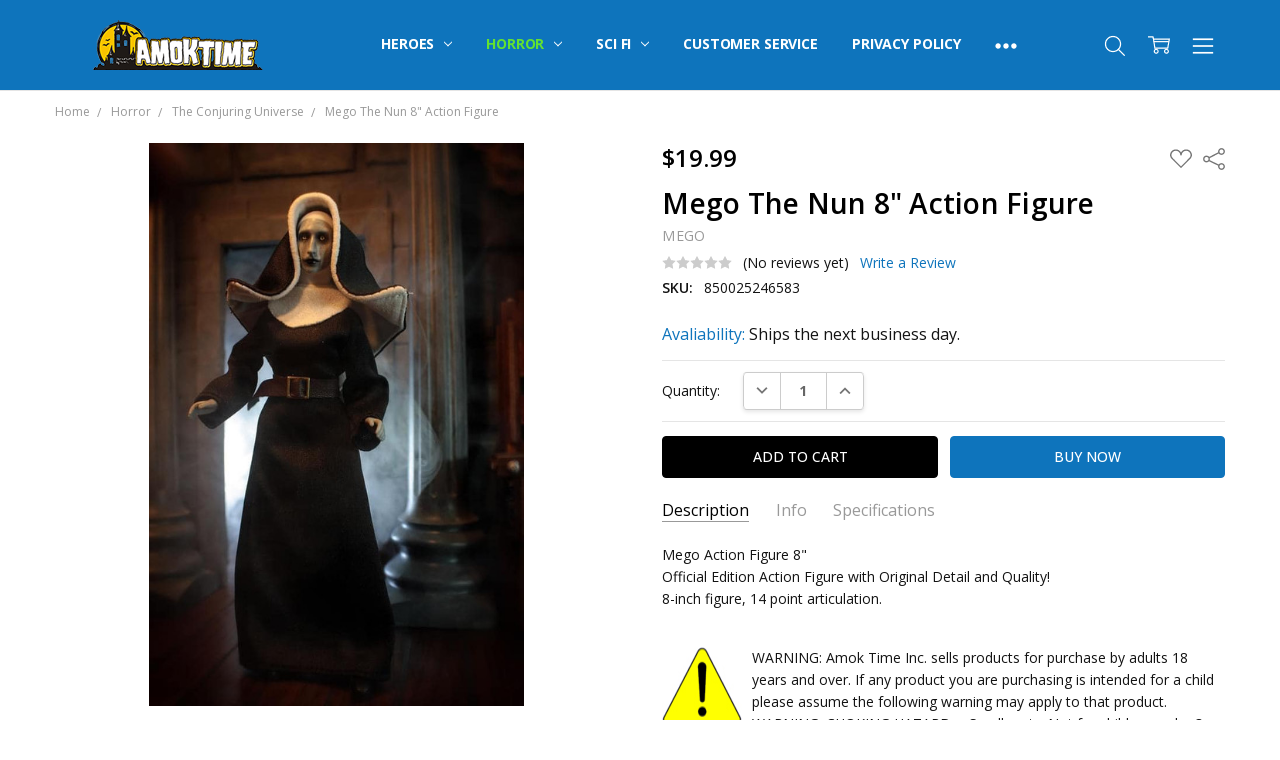

--- FILE ---
content_type: text/html; charset=UTF-8
request_url: https://amoktime.com/mego-the-nun-8-action-figure/
body_size: 32992
content:
<!DOCTYPE html>
<html class="no-js" lang="en">
    <head>
        <title>Mego The Nun 8&quot; Action Figure</title>
        <link rel="dns-prefetch preconnect" href="https://cdn11.bigcommerce.com/s-lyvo1qtroi" crossorigin><link rel="dns-prefetch preconnect" href="https://fonts.googleapis.com/" crossorigin><link rel="dns-prefetch preconnect" href="https://fonts.gstatic.com/" crossorigin>
        <meta property="product:price:amount" content="19.99" /><meta property="product:price:currency" content="USD" /><meta property="og:url" content="https://amoktime.com/mego-the-nun-8-action-figure/" /><meta property="og:site_name" content="Amok Time" /><meta name="keywords" content="Mego Action Figure 8&quot; Texas Chainsaw Massacre - Leatherface"><meta name="description" content="Mego The Nun 8&quot; Action Figure"><link rel='canonical' href='https://amoktime.com/mego-the-nun-8-action-figure/' /><meta name='platform' content='bigcommerce.stencil' /><meta property="og:type" content="product" />
<meta property="og:title" content="Mego The Nun 8&quot; Action Figure" />
<meta property="og:description" content="Mego The Nun 8&quot; Action Figure" />
<meta property="og:image" content="https://cdn11.bigcommerce.com/s-lyvo1qtroi/products/75515/images/198322/nun1__58152.1642173840.386.513.jpg?c=2" />
<meta property="og:availability" content="instock" />
<meta property="pinterest:richpins" content="enabled" />
        
         

        <link href="https://cdn11.bigcommerce.com/s-lyvo1qtroi/product_images/amokicon.png?t=1573137348" rel="shortcut icon">
        <meta name="viewport" content="width=device-width, initial-scale=1, maximum-scale=1">
        <script>
            // Change document class from no-js to js so we can detect this in css
            document.documentElement.className = document.documentElement.className.replace('no-js', 'js');
        </script>

            <link href="https://fonts.googleapis.com/css?family=Open+Sans:600,400,700,500,300&display=swap" rel="stylesheet">
            <link data-stencil-stylesheet href="https://cdn11.bigcommerce.com/s-lyvo1qtroi/stencil/09117630-f5e1-0138-5300-0242ac110007/e/471a00a0-9b75-013c-5cb0-56b1c77674ea/css/theme-a385e7e0-d310-013e-b8f4-7e3236a52136.css" rel="stylesheet">


         

        <!-- Start Tracking Code for analytics_facebook -->

<script>
!function(f,b,e,v,n,t,s){if(f.fbq)return;n=f.fbq=function(){n.callMethod?n.callMethod.apply(n,arguments):n.queue.push(arguments)};if(!f._fbq)f._fbq=n;n.push=n;n.loaded=!0;n.version='2.0';n.queue=[];t=b.createElement(e);t.async=!0;t.src=v;s=b.getElementsByTagName(e)[0];s.parentNode.insertBefore(t,s)}(window,document,'script','https://connect.facebook.net/en_US/fbevents.js');

fbq('set', 'autoConfig', 'false', '659922449117161');
fbq('dataProcessingOptions', ['LDU'], 0, 0);
fbq('init', '659922449117161', {"external_id":"24f822c2-1945-40f4-9c64-a699d1fa3352"});
fbq('set', 'agent', 'bigcommerce', '659922449117161');

function trackEvents() {
    var pathName = window.location.pathname;

    fbq('track', 'PageView', {}, "");

    // Search events start -- only fire if the shopper lands on the /search.php page
    if (pathName.indexOf('/search.php') === 0 && getUrlParameter('search_query')) {
        fbq('track', 'Search', {
            content_type: 'product_group',
            content_ids: [],
            search_string: getUrlParameter('search_query')
        });
    }
    // Search events end

    // Wishlist events start -- only fire if the shopper attempts to add an item to their wishlist
    if (pathName.indexOf('/wishlist.php') === 0 && getUrlParameter('added_product_id')) {
        fbq('track', 'AddToWishlist', {
            content_type: 'product_group',
            content_ids: []
        });
    }
    // Wishlist events end

    // Lead events start -- only fire if the shopper subscribes to newsletter
    if (pathName.indexOf('/subscribe.php') === 0 && getUrlParameter('result') === 'success') {
        fbq('track', 'Lead', {});
    }
    // Lead events end

    // Registration events start -- only fire if the shopper registers an account
    if (pathName.indexOf('/login.php') === 0 && getUrlParameter('action') === 'account_created') {
        fbq('track', 'CompleteRegistration', {}, "");
    }
    // Registration events end

    

    function getUrlParameter(name) {
        var cleanName = name.replace(/[\[]/, '\[').replace(/[\]]/, '\]');
        var regex = new RegExp('[\?&]' + cleanName + '=([^&#]*)');
        var results = regex.exec(window.location.search);
        return results === null ? '' : decodeURIComponent(results[1].replace(/\+/g, ' '));
    }
}

if (window.addEventListener) {
    window.addEventListener("load", trackEvents, false)
}
</script>
<noscript><img height="1" width="1" style="display:none" alt="null" src="https://www.facebook.com/tr?id=659922449117161&ev=PageView&noscript=1&a=plbigcommerce1.2&eid="/></noscript>

<!-- End Tracking Code for analytics_facebook -->

<!-- Start Tracking Code for analytics_googleanalytics -->

<script src="https://conduit.mailchimpapp.com/js/stores/store_rubsfljhtvl4c6xd24wr/conduit.js"></script>

<!-- End Tracking Code for analytics_googleanalytics -->


<script type="text/javascript" src="https://checkout-sdk.bigcommerce.com/v1/loader.js" defer ></script>
<script src="https://www.google.com/recaptcha/api.js" async defer></script>
<script type="text/javascript">
var BCData = {"product_attributes":{"sku":"850025246583","upc":"850033232158","mpn":null,"gtin":null,"weight":null,"base":true,"image":null,"price":{"without_tax":{"formatted":"$19.99","value":19.99,"currency":"USD"},"tax_label":"Tax"},"out_of_stock_behavior":"label_option","out_of_stock_message":"Out of stock","available_modifier_values":[],"in_stock_attributes":[],"stock":null,"instock":true,"stock_message":null,"purchasable":true,"purchasing_message":null,"call_for_price_message":null}};
</script>

<script nonce="">
(function () {
    var xmlHttp = new XMLHttpRequest();

    xmlHttp.open('POST', 'https://bes.gcp.data.bigcommerce.com/nobot');
    xmlHttp.setRequestHeader('Content-Type', 'application/json');
    xmlHttp.send('{"store_id":"1000525649","timezone_offset":"-5.0","timestamp":"2026-01-18T20:48:28.64577500Z","visit_id":"0f99de08-4719-4d51-9ebf-27bbc94edc73","channel_id":1}');
})();
</script>

        

        
        
        
        
        
        
        
        
        <!-- snippet location htmlhead -->
    </head>
    <body class="navigation-hover page-type-product
        theme-show-outstock-badge
        theme-header-sticky
        ">    
        
        <!-- snippet location header -->
        <svg data-src="https://cdn11.bigcommerce.com/s-lyvo1qtroi/stencil/09117630-f5e1-0138-5300-0242ac110007/e/471a00a0-9b75-013c-5cb0-56b1c77674ea/img/icon-sprite.svg" class="icons-svg-sprite"></svg>
        <!--  -->


        
<header class="header" role="banner" data-stickymenu>
    <!--
    <a class="mobileMenu-toggle" data-mobile-menu-toggle="menu">
        <span class="mobileMenu-toggleIcon">Toggle menu</span>
    </a>
    -->


    <div class="header-main">
        <div class="header-main-container header-main-container--left">

                <div class="header-logo header-logo--left">
                    <a href="https://amoktime.com/">
            <div class="header-logo-image-container">
                <img class="header-logo-image" src="https://cdn11.bigcommerce.com/s-lyvo1qtroi/images/stencil/250x50/amok_logo_small_site_1573137347__94581.original.png" alt="Amok Time" title="Amok Time">
            </div>
</a>
                </div>

            <div class="navPages-container" id="menu" data-menu>
                <p class="navPages-container-heading"><span class="navPages-container-heading-ellipse">More</span></p>
                <a class="mobile-panel-close" data-mobile-menu-toggle="menu" href="#"><svg><use xlink:href="#icon-close" aria-hidden="true" /></svg></a>
                <nav class="navPages">
    <ul class="navPages-list navPages-list--main" id="navPages-main">
        <!-- <li class="navPages-item navPages-item--home">
            <a class="navPages-action" href="https://amoktime.com/">Home</a>
        </li> -->
            <li class="navPages-item navPages-item--category">

                    <a class="navPages-action has-subMenu" href="https://amoktime.com/heroes-super-section/" data-collapsible="navPages-1694"
        data-collapsible-disabled-breakpoint="large"
        data-collapsible-disabled-state="open"
        data-collapsible-enabled-state="closed"
>
    Heroes <i class="icon navPages-action-moreIcon" aria-hidden="true"><svg><use xlink:href="#icon-chevron-down" /></svg></i>
</a>
<div class="navPage-subMenu" id="navPages-1694" aria-hidden="true" tabindex="-1">
    <ul class="navPage-subMenu-list">
        <li class="navPage-subMenu-item">
            <a class="navPage-subMenu-action navPages-action" href="https://amoktime.com/heroes-super-section/"><span class='navPage--viewAll'>All </span>Heroes</a>
        </li>
            <li class="navPage-subMenu-item">
                    <a
                        class="navPage-subMenu-action navPages-action has-subMenu"
                        href="https://amoktime.com/dc/"
                        data-collapsible="navPages-1717"
                        data-collapsible-disabled-breakpoint="medium"
                        data-collapsible-disabled-state="open"
                        data-collapsible-enabled-state="closed">
                        DC <i class="icon navPages-action-moreIcon" aria-hidden="true"><svg><use xlink:href="#icon-chevron-down" /></svg></i>
                    </a>
                    <div class="arrow-container" id="subMenu-arrowContainer">
                        <i class="arrow left" id="sub-menu-arrow" data-open="false"></i>
                    </div>
                    <ul class="navPage-childList" id="navPages-1717">
                        <li class="navPage-childList-item">
                            <a class="navPage-childList-action navPages-action" href="https://amoktime.com/heroes/dc/dc-mcfarlane-toys/">DC MCFARLANE TOYS</a>
                        </li>
                        <li class="navPage-childList-item">
                            <a class="navPage-childList-action navPages-action" href="https://amoktime.com/batman-universe/">Batman Universe</a>
                        </li>
                        <li class="navPage-childList-item">
                            <a class="navPage-childList-action navPages-action" href="https://amoktime.com/superman-universe/">Superman Universe</a>
                        </li>
                        <li class="navPage-childList-item">
                            <a class="navPage-childList-action navPages-action" href="https://amoktime.com/justice-league/">Justice League</a>
                        </li>
                        <li class="navPage-childList-item">
                            <a class="navPage-childList-action navPages-action" href="https://amoktime.com/dc-direct-FlJ3">DC Direct</a>
                        </li>
                        <li class="navPage-childList-item">
                            <a class="navPage-childList-action navPages-action" href="https://amoktime.com/dc-retro-action/">DC Retro Action</a>
                        </li>
                        <li class="navPage-childList-item">
                            <a class="navPage-childList-action navPages-action" href="https://amoktime.com/dc-universe-all-stars/">DC Universe All Stars</a>
                        </li>
                        <li class="navPage-childList-item">
                            <a class="navPage-childList-action navPages-action" href="https://amoktime.com/dc-comics-multiverse/">DC Comics Multiverse</a>
                        </li>
                        <li class="navPage-childList-item">
                            <a class="navPage-childList-action navPages-action" href="https://amoktime.com/green-lantern/">Green Lantern</a>
                        </li>
                        <li class="navPage-childList-item">
                            <a class="navPage-childList-action navPages-action" href="https://amoktime.com/dc-universe-classics/">DC Universe Classics</a>
                        </li>
                        <li class="navPage-childList-item">
                            <a class="navPage-childList-action navPages-action" href="https://amoktime.com/funko-pop-dc/">Funko POP! DC</a>
                        </li>
                        <li class="navPage-childList-item">
                            <a class="navPage-childList-action navPages-action" href="https://amoktime.com/teen-titans/">TEEN TITANS</a>
                        </li>
                    </ul>
            </li>
            <li class="navPage-subMenu-item">
                    <a
                        class="navPage-subMenu-action navPages-action has-subMenu"
                        href="https://amoktime.com/marvel/"
                        data-collapsible="navPages-1756"
                        data-collapsible-disabled-breakpoint="medium"
                        data-collapsible-disabled-state="open"
                        data-collapsible-enabled-state="closed">
                        Marvel <i class="icon navPages-action-moreIcon" aria-hidden="true"><svg><use xlink:href="#icon-chevron-down" /></svg></i>
                    </a>
                    <div class="arrow-container" id="subMenu-arrowContainer">
                        <i class="arrow left" id="sub-menu-arrow" data-open="false"></i>
                    </div>
                    <ul class="navPage-childList" id="navPages-1756">
                        <li class="navPage-childList-item">
                            <a class="navPage-childList-action navPages-action" href="https://amoktime.com/marvel-legends/">Marvel Legends</a>
                        </li>
                        <li class="navPage-childList-item">
                            <a class="navPage-childList-action navPages-action" href="https://amoktime.com/heroes/marvel/marvel-blokees/">Marvel Blokees</a>
                        </li>
                        <li class="navPage-childList-item">
                            <a class="navPage-childList-action navPages-action" href="https://amoktime.com/funko-pop-marvel/">Funko POP! Marvel</a>
                        </li>
                        <li class="navPage-childList-item">
                            <a class="navPage-childList-action navPages-action" href="https://amoktime.com/the-avengers/">The Avengers</a>
                        </li>
                        <li class="navPage-childList-item">
                            <a class="navPage-childList-action navPages-action" href="https://amoktime.com/marvel/spider-man/">Spider-Man</a>
                        </li>
                        <li class="navPage-childList-item">
                            <a class="navPage-childList-action navPages-action" href="https://amoktime.com/hulk/">Hulk</a>
                        </li>
                        <li class="navPage-childList-item">
                            <a class="navPage-childList-action navPages-action" href="https://amoktime.com/guardians-of-the-galaxy/">Guardians of the Galaxy</a>
                        </li>
                        <li class="navPage-childList-item">
                            <a class="navPage-childList-action navPages-action" href="https://amoktime.com/captain-america/">Captain America</a>
                        </li>
                        <li class="navPage-childList-item">
                            <a class="navPage-childList-action navPages-action" href="https://amoktime.com/fantastic-4/">Fantastic 4</a>
                        </li>
                        <li class="navPage-childList-item">
                            <a class="navPage-childList-action navPages-action" href="https://amoktime.com/iron-man/">Iron Man </a>
                        </li>
                        <li class="navPage-childList-item">
                            <a class="navPage-childList-action navPages-action" href="https://amoktime.com/x-men/">X-Men</a>
                        </li>
                        <li class="navPage-childList-item">
                            <a class="navPage-childList-action navPages-action" href="https://amoktime.com/marvel-statues-and-busts/">Marvel Statues and Busts</a>
                        </li>
                        <li class="navPage-childList-item">
                            <a class="navPage-childList-action navPages-action" href="https://amoktime.com/conan-the-barbarian/">Conan the Barbarian</a>
                        </li>
                    </ul>
            </li>
            <li class="navPage-subMenu-item">
                    <a
                        class="navPage-subMenu-action navPages-action has-subMenu"
                        href="https://amoktime.com/heroes/gi-joe-military-toys-and-m-a-s-k/"
                        data-collapsible="navPages-1817"
                        data-collapsible-disabled-breakpoint="medium"
                        data-collapsible-disabled-state="open"
                        data-collapsible-enabled-state="closed">
                        GI JOE, Military toys and M.A.S.K. <i class="icon navPages-action-moreIcon" aria-hidden="true"><svg><use xlink:href="#icon-chevron-down" /></svg></i>
                    </a>
                    <div class="arrow-container" id="subMenu-arrowContainer">
                        <i class="arrow left" id="sub-menu-arrow" data-open="false"></i>
                    </div>
                    <ul class="navPage-childList" id="navPages-1817">
                        <li class="navPage-childList-item">
                            <a class="navPage-childList-action navPages-action" href="https://amoktime.com/heroes/gi-joe/gi-joe-12-figures-and-accessories/">GI JOE 12&quot; Figures and accessories</a>
                        </li>
                        <li class="navPage-childList-item">
                            <a class="navPage-childList-action navPages-action" href="https://amoktime.com/heroes/gi-joe/gi-joe-classified/">GI JOE CLASSIFIED</a>
                        </li>
                        <li class="navPage-childList-item">
                            <a class="navPage-childList-action navPages-action" href="https://amoktime.com/heroes/gi-joe/military-toys/">Military Toys</a>
                        </li>
                        <li class="navPage-childList-item">
                            <a class="navPage-childList-action navPages-action" href="https://amoktime.com/heroes/gi-joe/gi-joe-arah-1982-1995/">GI JOE ARAH 1982-1995</a>
                        </li>
                        <li class="navPage-childList-item">
                            <a class="navPage-childList-action navPages-action" href="https://amoktime.com/heroes/gi-joe/gi-joe-25th-anniversary/">GI JOE 25th ANNIVERSARY</a>
                        </li>
                        <li class="navPage-childList-item">
                            <a class="navPage-childList-action navPages-action" href="https://amoktime.com/heroes/mask/">MASK</a>
                        </li>
                    </ul>
            </li>
            <li class="navPage-subMenu-item">
                    <a
                        class="navPage-subMenu-action navPages-action has-subMenu"
                        href="https://amoktime.com/heroes/he-man-thundercats-silverhawks/"
                        data-collapsible="navPages-1724"
                        data-collapsible-disabled-breakpoint="medium"
                        data-collapsible-disabled-state="open"
                        data-collapsible-enabled-state="closed">
                        He-Man, ThunderCats, SilverHawks <i class="icon navPages-action-moreIcon" aria-hidden="true"><svg><use xlink:href="#icon-chevron-down" /></svg></i>
                    </a>
                    <div class="arrow-container" id="subMenu-arrowContainer">
                        <i class="arrow left" id="sub-menu-arrow" data-open="false"></i>
                    </div>
                    <ul class="navPage-childList" id="navPages-1724">
                        <li class="navPage-childList-item">
                            <a class="navPage-childList-action navPages-action" href="https://amoktime.com/heroes/masters-of-the-universe/masters-of-the-universe-original-series-1981-1988/">Masters of the Universe Original Series 1981-1988</a>
                        </li>
                        <li class="navPage-childList-item">
                            <a class="navPage-childList-action navPages-action" href="https://amoktime.com/heroes/masters-of-the-universe/he-man-the-new-adventures-1989-1992/">He-Man The New Adventures 1989-1992</a>
                        </li>
                        <li class="navPage-childList-item">
                            <a class="navPage-childList-action navPages-action" href="https://amoktime.com/heroes/masters-of-the-universe/masters-of-the-universe-origins-2020-present/">Masters of the Universe Origins 2020-Present</a>
                        </li>
                        <li class="navPage-childList-item">
                            <a class="navPage-childList-action navPages-action" href="https://amoktime.com/heroes/masters-of-the-universe/masters-of-the-universe-masterverse-2020-present/">Masters of the Universe MASTERVERSE 2020-Present</a>
                        </li>
                        <li class="navPage-childList-item">
                            <a class="navPage-childList-action navPages-action" href="https://amoktime.com/heroes/masters-of-the-universe/masters-of-the-wwe-universe-2019-2022/">Masters of the WWE Universe 2019-2022</a>
                        </li>
                        <li class="navPage-childList-item">
                            <a class="navPage-childList-action navPages-action" href="https://amoktime.com/thundercats/">Thundercats</a>
                        </li>
                        <li class="navPage-childList-item">
                            <a class="navPage-childList-action navPages-action" href="https://amoktime.com/heroes/masters-of-the-universe/silverhawks/">SilverHawks</a>
                        </li>
                    </ul>
            </li>
            <li class="navPage-subMenu-item">
                    <a
                        class="navPage-subMenu-action navPages-action has-subMenu"
                        href="https://amoktime.com/heroes/transformers-and-more-robots/"
                        data-collapsible="navPages-1816"
                        data-collapsible-disabled-breakpoint="medium"
                        data-collapsible-disabled-state="open"
                        data-collapsible-enabled-state="closed">
                        Transformers and more Robots <i class="icon navPages-action-moreIcon" aria-hidden="true"><svg><use xlink:href="#icon-chevron-down" /></svg></i>
                    </a>
                    <div class="arrow-container" id="subMenu-arrowContainer">
                        <i class="arrow left" id="sub-menu-arrow" data-open="false"></i>
                    </div>
                    <ul class="navPage-childList" id="navPages-1816">
                        <li class="navPage-childList-item">
                            <a class="navPage-childList-action navPages-action" href="https://amoktime.com/heroes/transformers/age-of-the-primes/">AGE OF THE PRIMES</a>
                        </li>
                        <li class="navPage-childList-item">
                            <a class="navPage-childList-action navPages-action" href="https://amoktime.com/heroes/transformers/legacy-united/">Legacy United</a>
                        </li>
                        <li class="navPage-childList-item">
                            <a class="navPage-childList-action navPages-action" href="https://amoktime.com/heroes/transformers/studio-series/">Studio Series</a>
                        </li>
                        <li class="navPage-childList-item">
                            <a class="navPage-childList-action navPages-action" href="https://amoktime.com/heroes/transformers/transformers-blokees/">Transformers Blokees</a>
                        </li>
                        <li class="navPage-childList-item">
                            <a class="navPage-childList-action navPages-action" href="https://amoktime.com/heroes/transformers/transformers-generation-1-1984-1988/">Transformers Generation 1 1984-1988</a>
                        </li>
                        <li class="navPage-childList-item">
                            <a class="navPage-childList-action navPages-action" href="https://amoktime.com/voltron/">Voltron</a>
                        </li>
                        <li class="navPage-childList-item">
                            <a class="navPage-childList-action navPages-action" href="https://amoktime.com/heroes/transformers-and-robots/tonka-gobots/">Tonka GoBots</a>
                        </li>
                        <li class="navPage-childList-item">
                            <a class="navPage-childList-action navPages-action" href="https://amoktime.com/heroes/transformers-and-robots/starroids-and-zoids/">Starroids and ZOIDS</a>
                        </li>
                    </ul>
            </li>
            <li class="navPage-subMenu-item">
                    <a
                        class="navPage-subMenu-action navPages-action has-subMenu"
                        href="https://amoktime.com/heroes/tmnt-and-other-90s-lines/"
                        data-collapsible="navPages-1730"
                        data-collapsible-disabled-breakpoint="medium"
                        data-collapsible-disabled-state="open"
                        data-collapsible-enabled-state="closed">
                        TMNT and other 90&#x27;s lines <i class="icon navPages-action-moreIcon" aria-hidden="true"><svg><use xlink:href="#icon-chevron-down" /></svg></i>
                    </a>
                    <div class="arrow-container" id="subMenu-arrowContainer">
                        <i class="arrow left" id="sub-menu-arrow" data-open="false"></i>
                    </div>
                    <ul class="navPage-childList" id="navPages-1730">
                        <li class="navPage-childList-item">
                            <a class="navPage-childList-action navPages-action" href="https://amoktime.com/heroes/tmnt/neca-tmnt/">NECA TMNT</a>
                        </li>
                        <li class="navPage-childList-item">
                            <a class="navPage-childList-action navPages-action" href="https://amoktime.com/heroes/tmnt/nickelodeon-tv-series-2012-2017/">Nickelodeon TV Series 2012-2017</a>
                        </li>
                        <li class="navPage-childList-item">
                            <a class="navPage-childList-action navPages-action" href="https://amoktime.com/heroes/tmnt/super7-tmnt/">Super7 TMNT</a>
                        </li>
                        <li class="navPage-childList-item">
                            <a class="navPage-childList-action navPages-action" href="https://amoktime.com/heroes/tmnt/tmnt-mutant-mayhem/">TMNT Mutant Mayhem</a>
                        </li>
                        <li class="navPage-childList-item">
                            <a class="navPage-childList-action navPages-action" href="https://amoktime.com/heroes/tmnt/playmates-tmnt-1988-1997-vintage/">Playmates TMNT 1988-1997 VINTAGE</a>
                        </li>
                        <li class="navPage-childList-item">
                            <a class="navPage-childList-action navPages-action" href="https://amoktime.com/bucky-o-hare/">Bucky O&#x27;Hare</a>
                        </li>
                        <li class="navPage-childList-item">
                            <a class="navPage-childList-action navPages-action" href="https://amoktime.com/street-sharks/">Street Sharks</a>
                        </li>
                        <li class="navPage-childList-item">
                            <a class="navPage-childList-action navPages-action" href="https://amoktime.com/heroes/tmnt-and-other-90s-lines/battle-trolls/">Battle Trolls</a>
                        </li>
                    </ul>
            </li>
            <li class="navPage-subMenu-item">
                    <a
                        class="navPage-subMenu-action navPages-action has-subMenu"
                        href="https://amoktime.com/power-rangers/"
                        data-collapsible="navPages-1705"
                        data-collapsible-disabled-breakpoint="medium"
                        data-collapsible-disabled-state="open"
                        data-collapsible-enabled-state="closed">
                        Power Rangers <i class="icon navPages-action-moreIcon" aria-hidden="true"><svg><use xlink:href="#icon-chevron-down" /></svg></i>
                    </a>
                    <div class="arrow-container" id="subMenu-arrowContainer">
                        <i class="arrow left" id="sub-menu-arrow" data-open="false"></i>
                    </div>
                    <ul class="navPage-childList" id="navPages-1705">
                        <li class="navPage-childList-item">
                            <a class="navPage-childList-action navPages-action" href="https://amoktime.com/heroes/power-rangers/bandai-power-rangers/">BanDai Power Rangers</a>
                        </li>
                        <li class="navPage-childList-item">
                            <a class="navPage-childList-action navPages-action" href="https://amoktime.com/heroes/power-rangers/hasbro-power-rangers-lightning-collection/">Hasbro Power Rangers Lightning Collection</a>
                        </li>
                        <li class="navPage-childList-item">
                            <a class="navPage-childList-action navPages-action" href="https://amoktime.com/heroes/power-rangers/super7-power-rangers/">Super7 Power Rangers</a>
                        </li>
                    </ul>
            </li>
            <li class="navPage-subMenu-item">
                    <a
                        class="navPage-subMenu-action navPages-action has-subMenu"
                        href="https://amoktime.com/video-game-heroes/"
                        data-collapsible="navPages-1830"
                        data-collapsible-disabled-breakpoint="medium"
                        data-collapsible-disabled-state="open"
                        data-collapsible-enabled-state="closed">
                        Video Game Heroes <i class="icon navPages-action-moreIcon" aria-hidden="true"><svg><use xlink:href="#icon-chevron-down" /></svg></i>
                    </a>
                    <div class="arrow-container" id="subMenu-arrowContainer">
                        <i class="arrow left" id="sub-menu-arrow" data-open="false"></i>
                    </div>
                    <ul class="navPage-childList" id="navPages-1830">
                        <li class="navPage-childList-item">
                            <a class="navPage-childList-action navPages-action" href="https://amoktime.com/heroes/video-game-heroes/capcom/">Capcom</a>
                        </li>
                        <li class="navPage-childList-item">
                            <a class="navPage-childList-action navPages-action" href="https://amoktime.com/heroes/video-game-heroes/earthworm-jim/">Earthworm Jim</a>
                        </li>
                        <li class="navPage-childList-item">
                            <a class="navPage-childList-action navPages-action" href="https://amoktime.com/heroes/video-game-heroes/fallout/">Fallout</a>
                        </li>
                        <li class="navPage-childList-item">
                            <a class="navPage-childList-action navPages-action" href="https://amoktime.com/heroes/video-game-heroes/five-nights-at-freddys/">Five Nights at Freddy&#x27;s</a>
                        </li>
                        <li class="navPage-childList-item">
                            <a class="navPage-childList-action navPages-action" href="https://amoktime.com/heroes/video-game-heroes/fortnite/">Fortnite</a>
                        </li>
                        <li class="navPage-childList-item">
                            <a class="navPage-childList-action navPages-action" href="https://amoktime.com/heroes/video-game-heroes/gears-of-war/">Gears of War</a>
                        </li>
                        <li class="navPage-childList-item">
                            <a class="navPage-childList-action navPages-action" href="https://amoktime.com/heroes/video-game-heroes/halo/">HALO</a>
                        </li>
                        <li class="navPage-childList-item">
                            <a class="navPage-childList-action navPages-action" href="https://amoktime.com/heroes/video-game-heroes/mega-man/">Mega Man</a>
                        </li>
                        <li class="navPage-childList-item">
                            <a class="navPage-childList-action navPages-action" href="https://amoktime.com/heroes/video-game-heroes/minecraft/">Minecraft</a>
                        </li>
                        <li class="navPage-childList-item">
                            <a class="navPage-childList-action navPages-action" href="https://amoktime.com/heroes/video-game-heroes/nintendo/">Nintendo</a>
                        </li>
                        <li class="navPage-childList-item">
                            <a class="navPage-childList-action navPages-action" href="https://amoktime.com/heroes/video-game-heroes/overwatch/">Overwatch</a>
                        </li>
                        <li class="navPage-childList-item">
                            <a class="navPage-childList-action navPages-action" href="https://amoktime.com/heroes/video-game-heroes/pokemon/">Pokémon</a>
                        </li>
                        <li class="navPage-childList-item">
                            <a class="navPage-childList-action navPages-action" href="https://amoktime.com/heroes/video-game-heroes/roblox/">Roblox</a>
                        </li>
                        <li class="navPage-childList-item">
                            <a class="navPage-childList-action navPages-action" href="https://amoktime.com/heroes/video-game-heroes/warhammer/">WARHAMMER</a>
                        </li>
                        <li class="navPage-childList-item">
                            <a class="navPage-childList-action navPages-action" href="https://amoktime.com/heroes/video-game-heroes/world-of-warcraft/">World of Warcraft</a>
                        </li>
                    </ul>
            </li>
            <li class="navPage-subMenu-item">
                    <a
                        class="navPage-subMenu-action navPages-action has-subMenu"
                        href="https://amoktime.com/heroes/anime/"
                        data-collapsible="navPages-1754"
                        data-collapsible-disabled-breakpoint="medium"
                        data-collapsible-disabled-state="open"
                        data-collapsible-enabled-state="closed">
                        Anime <i class="icon navPages-action-moreIcon" aria-hidden="true"><svg><use xlink:href="#icon-chevron-down" /></svg></i>
                    </a>
                    <div class="arrow-container" id="subMenu-arrowContainer">
                        <i class="arrow left" id="sub-menu-arrow" data-open="false"></i>
                    </div>
                    <ul class="navPage-childList" id="navPages-1754">
                        <li class="navPage-childList-item">
                            <a class="navPage-childList-action navPages-action" href="https://amoktime.com/heroes/anime/avatar-the-last-airbender/">Avatar The Last Airbender</a>
                        </li>
                        <li class="navPage-childList-item">
                            <a class="navPage-childList-action navPages-action" href="https://amoktime.com/heroes/anime/gundam/">Gundam</a>
                        </li>
                        <li class="navPage-childList-item">
                            <a class="navPage-childList-action navPages-action" href="https://amoktime.com/heroes/anime/jujutsu-kaisen/">Jujutsu Kaisen</a>
                        </li>
                        <li class="navPage-childList-item">
                            <a class="navPage-childList-action navPages-action" href="https://amoktime.com/heroes/anime/speed-racer/">Speed Racer</a>
                        </li>
                        <li class="navPage-childList-item">
                            <a class="navPage-childList-action navPages-action" href="https://amoktime.com/heroes/anime/dragon-ball/">Dragon Ball</a>
                        </li>
                        <li class="navPage-childList-item">
                            <a class="navPage-childList-action navPages-action" href="https://amoktime.com/heroes/anime/bleach/">Bleach</a>
                        </li>
                        <li class="navPage-childList-item">
                            <a class="navPage-childList-action navPages-action" href="https://amoktime.com/heroes/anime/cowboy-bebop/">Cowboy Bebop</a>
                        </li>
                        <li class="navPage-childList-item">
                            <a class="navPage-childList-action navPages-action" href="https://amoktime.com/heroes/anime/demon-slayer/">Demon Slayer</a>
                        </li>
                        <li class="navPage-childList-item">
                            <a class="navPage-childList-action navPages-action" href="https://amoktime.com/heroes/anime/my-hero-academia/">My Hero Academia</a>
                        </li>
                        <li class="navPage-childList-item">
                            <a class="navPage-childList-action navPages-action" href="https://amoktime.com/heroes/anime/naruto/">Naruto</a>
                        </li>
                        <li class="navPage-childList-item">
                            <a class="navPage-childList-action navPages-action" href="https://amoktime.com/heroes/anime/neon-genesis-evangelion/">Neon Genesis Evangelion</a>
                        </li>
                        <li class="navPage-childList-item">
                            <a class="navPage-childList-action navPages-action" href="https://amoktime.com/heroes/anime/one-piece/">One Piece</a>
                        </li>
                        <li class="navPage-childList-item">
                            <a class="navPage-childList-action navPages-action" href="https://amoktime.com/heroes/anime/yu-gi-oh/">Yu-Gi-Oh!</a>
                        </li>
                        <li class="navPage-childList-item">
                            <a class="navPage-childList-action navPages-action" href="https://amoktime.com/robotech/">ROBOTECH</a>
                        </li>
                    </ul>
            </li>
            <li class="navPage-subMenu-item">
                    <a
                        class="navPage-subMenu-action navPages-action has-subMenu"
                        href="https://amoktime.com/heroes/action-heroes/"
                        data-collapsible="navPages-1909"
                        data-collapsible-disabled-breakpoint="medium"
                        data-collapsible-disabled-state="open"
                        data-collapsible-enabled-state="closed">
                        Action Heroes <i class="icon navPages-action-moreIcon" aria-hidden="true"><svg><use xlink:href="#icon-chevron-down" /></svg></i>
                    </a>
                    <div class="arrow-container" id="subMenu-arrowContainer">
                        <i class="arrow left" id="sub-menu-arrow" data-open="false"></i>
                    </div>
                    <ul class="navPage-childList" id="navPages-1909">
                        <li class="navPage-childList-item">
                            <a class="navPage-childList-action navPages-action" href="https://amoktime.com/heroes/action-heroes/austin-powers/">Austin Powers</a>
                        </li>
                        <li class="navPage-childList-item">
                            <a class="navPage-childList-action navPages-action" href="https://amoktime.com/heroes/action-heroes/breaking-bad/">Breaking Bad</a>
                        </li>
                        <li class="navPage-childList-item">
                            <a class="navPage-childList-action navPages-action" href="https://amoktime.com/heroes/action-heroes/dukes-of-hazzard/">Dukes of Hazzard</a>
                        </li>
                        <li class="navPage-childList-item">
                            <a class="navPage-childList-action navPages-action" href="https://amoktime.com/heroes/action-heroes/frank-millers-300/">Frank Miller&#x27;s 300</a>
                        </li>
                        <li class="navPage-childList-item">
                            <a class="navPage-childList-action navPages-action" href="https://amoktime.com/hellboy/">Hellboy</a>
                        </li>
                        <li class="navPage-childList-item">
                            <a class="navPage-childList-action navPages-action" href="https://amoktime.com/heroes/action-heroes/police-academy/">Police Academy</a>
                        </li>
                        <li class="navPage-childList-item">
                            <a class="navPage-childList-action navPages-action" href="https://amoktime.com/heroes/action-heroes/robin-hood/">Robin Hood</a>
                        </li>
                        <li class="navPage-childList-item">
                            <a class="navPage-childList-action navPages-action" href="https://amoktime.com/heroes/action-heroes/the-a-team/">The A-Team</a>
                        </li>
                        <li class="navPage-childList-item">
                            <a class="navPage-childList-action navPages-action" href="https://amoktime.com/heroes/action-heroes/the-mask/">The Mask</a>
                        </li>
                        <li class="navPage-childList-item">
                            <a class="navPage-childList-action navPages-action" href="https://amoktime.com/heroes/action-heroes/the-six-million-dollar-man/">The Six Million Dollar Man</a>
                        </li>
                        <li class="navPage-childList-item">
                            <a class="navPage-childList-action navPages-action" href="https://amoktime.com/escape-from-new-york/">Escape from New York</a>
                        </li>
                        <li class="navPage-childList-item">
                            <a class="navPage-childList-action navPages-action" href="https://amoktime.com/indiana-jones/">Indiana Jones</a>
                        </li>
                        <li class="navPage-childList-item">
                            <a class="navPage-childList-action navPages-action" href="https://amoktime.com/heroes/action-heroes/bruce-lee-chuck-norris-martial-arts-toys/">Bruce Lee, Chuck Norris, Martial Arts Toys</a>
                        </li>
                        <li class="navPage-childList-item">
                            <a class="navPage-childList-action navPages-action" href="https://amoktime.com/captain-action/">Captain Action</a>
                        </li>
                        <li class="navPage-childList-item">
                            <a class="navPage-childList-action navPages-action" href="https://amoktime.com/evel-knievel/">Evel Knievel </a>
                        </li>
                        <li class="navPage-childList-item">
                            <a class="navPage-childList-action navPages-action" href="https://amoktime.com/fight-club/">Fight Club</a>
                        </li>
                        <li class="navPage-childList-item">
                            <a class="navPage-childList-action navPages-action" href="https://amoktime.com/frank-frazetta/">Frank Frazetta</a>
                        </li>
                        <li class="navPage-childList-item">
                            <a class="navPage-childList-action navPages-action" href="https://amoktime.com/heroes/action-heroes/knight-rider/">Knight Rider</a>
                        </li>
                        <li class="navPage-childList-item">
                            <a class="navPage-childList-action navPages-action" href="https://amoktime.com/heroes/hercules-xena/">Hercules/Xena</a>
                        </li>
                        <li class="navPage-childList-item">
                            <a class="navPage-childList-action navPages-action" href="https://amoktime.com/john-wick/">John Wick</a>
                        </li>
                        <li class="navPage-childList-item">
                            <a class="navPage-childList-action navPages-action" href="https://amoktime.com/the-lone-ranger/">The Lone Ranger</a>
                        </li>
                        <li class="navPage-childList-item">
                            <a class="navPage-childList-action navPages-action" href="https://amoktime.com/rambo/">Rambo</a>
                        </li>
                        <li class="navPage-childList-item">
                            <a class="navPage-childList-action navPages-action" href="https://amoktime.com/rocky/">Rocky</a>
                        </li>
                        <li class="navPage-childList-item">
                            <a class="navPage-childList-action navPages-action" href="https://amoktime.com/heroes/sin-city/">Sin City</a>
                        </li>
                        <li class="navPage-childList-item">
                            <a class="navPage-childList-action navPages-action" href="https://amoktime.com/vitruvian-h-a-c-k-s/">Vitruvian H.A.C.K.S.</a>
                        </li>
                        <li class="navPage-childList-item">
                            <a class="navPage-childList-action navPages-action" href="https://amoktime.com/ace-ventura-pet-detective/">Ace Ventura Pet Detective</a>
                        </li>
                        <li class="navPage-childList-item">
                            <a class="navPage-childList-action navPages-action" href="https://amoktime.com/heroes/invincible/">Invincible</a>
                        </li>
                    </ul>
            </li>
            <li class="navPage-subMenu-item">
                    <a
                        class="navPage-subMenu-action navPages-action has-subMenu"
                        href="https://amoktime.com/heroes/wrestling/"
                        data-collapsible="navPages-1904"
                        data-collapsible-disabled-breakpoint="medium"
                        data-collapsible-disabled-state="open"
                        data-collapsible-enabled-state="closed">
                        Wrestling/Sports <i class="icon navPages-action-moreIcon" aria-hidden="true"><svg><use xlink:href="#icon-chevron-down" /></svg></i>
                    </a>
                    <div class="arrow-container" id="subMenu-arrowContainer">
                        <i class="arrow left" id="sub-menu-arrow" data-open="false"></i>
                    </div>
                    <ul class="navPage-childList" id="navPages-1904">
                        <li class="navPage-childList-item">
                            <a class="navPage-childList-action navPages-action" href="https://amoktime.com/heroes/wrestling-sports/wwf-wwe/">WWF/WWE</a>
                        </li>
                        <li class="navPage-childList-item">
                            <a class="navPage-childList-action navPages-action" href="https://amoktime.com/heroes/wrestling-sports/aew/">AEW</a>
                        </li>
                        <li class="navPage-childList-item">
                            <a class="navPage-childList-action navPages-action" href="https://amoktime.com/heroes/wrestling-sports/ufc/">UFC</a>
                        </li>
                        <li class="navPage-childList-item">
                            <a class="navPage-childList-action navPages-action" href="https://amoktime.com/heroes/wrestling-sports/sports/">Sports</a>
                        </li>
                    </ul>
            </li>
            <li class="navPage-subMenu-item">
                    <a class="navPage-subMenu-action navPages-action" href="https://amoktime.com/spawn/">Spawn</a>
            </li>
            <li class="navPage-subMenu-item">
                    <a
                        class="navPage-subMenu-action navPages-action has-subMenu"
                        href="https://amoktime.com/heroes/cartoon-characters/"
                        data-collapsible="navPages-1936"
                        data-collapsible-disabled-breakpoint="medium"
                        data-collapsible-disabled-state="open"
                        data-collapsible-enabled-state="closed">
                        Cartoon Characters <i class="icon navPages-action-moreIcon" aria-hidden="true"><svg><use xlink:href="#icon-chevron-down" /></svg></i>
                    </a>
                    <div class="arrow-container" id="subMenu-arrowContainer">
                        <i class="arrow left" id="sub-menu-arrow" data-open="false"></i>
                    </div>
                    <ul class="navPage-childList" id="navPages-1936">
                        <li class="navPage-childList-item">
                            <a class="navPage-childList-action navPages-action" href="https://amoktime.com/heroes/cartoon-characters/ben-10/">BEN 10</a>
                        </li>
                        <li class="navPage-childList-item">
                            <a class="navPage-childList-action navPages-action" href="https://amoktime.com/heroes/cartoon-characters/casper/">Casper</a>
                        </li>
                        <li class="navPage-childList-item">
                            <a class="navPage-childList-action navPages-action" href="https://amoktime.com/heroes/cartoon-characters/inspector-gadget/">Inspector Gadget</a>
                        </li>
                        <li class="navPage-childList-item">
                            <a class="navPage-childList-action navPages-action" href="https://amoktime.com/looney-tunes/">Looney Tunes</a>
                        </li>
                        <li class="navPage-childList-item">
                            <a class="navPage-childList-action navPages-action" href="https://amoktime.com/heroes/cartoon-characters/minions/">Minions</a>
                        </li>
                        <li class="navPage-childList-item">
                            <a class="navPage-childList-action navPages-action" href="https://amoktime.com/heroes/cartoon-characters/peanuts/">Peanuts</a>
                        </li>
                        <li class="navPage-childList-item">
                            <a class="navPage-childList-action navPages-action" href="https://amoktime.com/heroes/cartoon-characters/rudolph-the-red-nosed-reindeer/">Rudolph the Red Nosed Reindeer</a>
                        </li>
                        <li class="navPage-childList-item">
                            <a class="navPage-childList-action navPages-action" href="https://amoktime.com/heroes/cartoon-characters/smurfs/">Smurfs</a>
                        </li>
                        <li class="navPage-childList-item">
                            <a class="navPage-childList-action navPages-action" href="https://amoktime.com/heroes/cartoon-characters/spongebob-squarepants/">Spongebob Squarepants</a>
                        </li>
                        <li class="navPage-childList-item">
                            <a class="navPage-childList-action navPages-action" href="https://amoktime.com/heroes/cartoon-characters/hanna-barbera/">Hanna Barbera</a>
                        </li>
                        <li class="navPage-childList-item">
                            <a class="navPage-childList-action navPages-action" href="https://amoktime.com/scooby-doo/">Scooby Doo</a>
                        </li>
                        <li class="navPage-childList-item">
                            <a class="navPage-childList-action navPages-action" href="https://amoktime.com/the-simpsons/">The Simpsons</a>
                        </li>
                        <li class="navPage-childList-item">
                            <a class="navPage-childList-action navPages-action" href="https://amoktime.com/the-tick/">The Tick</a>
                        </li>
                        <li class="navPage-childList-item">
                            <a class="navPage-childList-action navPages-action" href="https://amoktime.com/popeye/">Popeye</a>
                        </li>
                        <li class="navPage-childList-item">
                            <a class="navPage-childList-action navPages-action" href="https://amoktime.com/heroes/cartoon-characters/care-bears/">Care Bears</a>
                        </li>
                        <li class="navPage-childList-item">
                            <a class="navPage-childList-action navPages-action" href="https://amoktime.com/heroes/cartoon-characters/alvin-and-the-chipmunks/">Alvin and the Chipmunks</a>
                        </li>
                    </ul>
            </li>
            <li class="navPage-subMenu-item">
                    <a
                        class="navPage-subMenu-action navPages-action has-subMenu"
                        href="https://amoktime.com/disney-g4pv"
                        data-collapsible="navPages-1881"
                        data-collapsible-disabled-breakpoint="medium"
                        data-collapsible-disabled-state="open"
                        data-collapsible-enabled-state="closed">
                        Disney <i class="icon navPages-action-moreIcon" aria-hidden="true"><svg><use xlink:href="#icon-chevron-down" /></svg></i>
                    </a>
                    <div class="arrow-container" id="subMenu-arrowContainer">
                        <i class="arrow left" id="sub-menu-arrow" data-open="false"></i>
                    </div>
                    <ul class="navPage-childList" id="navPages-1881">
                        <li class="navPage-childList-item">
                            <a class="navPage-childList-action navPages-action" href="https://amoktime.com/heroes/disney/dick-tracy/">Dick Tracy</a>
                        </li>
                        <li class="navPage-childList-item">
                            <a class="navPage-childList-action navPages-action" href="https://amoktime.com/heroes/disney/the-wizard-of-oz/">The Wizard of Oz</a>
                        </li>
                        <li class="navPage-childList-item">
                            <a class="navPage-childList-action navPages-action" href="https://amoktime.com/heroes/disney/gargoyles/">Gargoyles</a>
                        </li>
                        <li class="navPage-childList-item">
                            <a class="navPage-childList-action navPages-action" href="https://amoktime.com/heroes/the-muppet-show/">The Muppet Show</a>
                        </li>
                        <li class="navPage-childList-item">
                            <a class="navPage-childList-action navPages-action" href="https://amoktime.com/heroes/sesame-street/">Sesame Street</a>
                        </li>
                        <li class="navPage-childList-item">
                            <a class="navPage-childList-action navPages-action" href="https://amoktime.com/pirates-of-the-caribbean/">Pirates of the Caribbean</a>
                        </li>
                        <li class="navPage-childList-item">
                            <a class="navPage-childList-action navPages-action" href="https://amoktime.com/the-rocketeer/">The Rocketeer</a>
                        </li>
                        <li class="navPage-childList-item">
                            <a class="navPage-childList-action navPages-action" href="https://amoktime.com/heroes/disney/pixar/">Pixar</a>
                        </li>
                    </ul>
            </li>
            <li class="navPage-subMenu-item">
                    <a class="navPage-subMenu-action navPages-action" href="https://amoktime.com/rock-and-roll/">Rock and Roll</a>
            </li>
            <li class="navPage-subMenu-item">
                    <a class="navPage-subMenu-action navPages-action" href="https://amoktime.com/heroes/dungeons-and-dragons/">Dungeons and Dragons</a>
            </li>
            <li class="navPage-subMenu-item">
                    <a class="navPage-subMenu-action navPages-action" href="https://amoktime.com/pee-wee-herman/">Pee Wee Herman</a>
            </li>
            <li class="navPage-subMenu-item">
                    <a class="navPage-subMenu-action navPages-action" href="https://amoktime.com/the-toxic-avenger/">The Toxic Avenger</a>
            </li>
            <li class="navPage-subMenu-item">
                    <a class="navPage-subMenu-action navPages-action" href="https://amoktime.com/heroes/advertising-icons/">Advertising Icons</a>
            </li>
            <li class="navPage-subMenu-item">
                    <a class="navPage-subMenu-action navPages-action" href="https://amoktime.com/heroes/classic-toys/">Classic Toys</a>
            </li>
    </ul>
</div>

            </li>
            <li class="navPages-item navPages-item--category">

                    <a class="navPages-action has-subMenu activePage" href="https://amoktime.com/horror/" data-collapsible="navPages-1696"
        data-collapsible-disabled-breakpoint="large"
        data-collapsible-disabled-state="open"
        data-collapsible-enabled-state="closed"
>
    Horror <i class="icon navPages-action-moreIcon" aria-hidden="true"><svg><use xlink:href="#icon-chevron-down" /></svg></i>
</a>
<div class="navPage-subMenu" id="navPages-1696" aria-hidden="true" tabindex="-1">
    <ul class="navPage-subMenu-list">
        <li class="navPage-subMenu-item">
            <a class="navPage-subMenu-action navPages-action" href="https://amoktime.com/horror/"><span class='navPage--viewAll'>All </span>Horror</a>
        </li>
            <li class="navPage-subMenu-item">
                    <a
                        class="navPage-subMenu-action navPages-action has-subMenu"
                        href="https://amoktime.com/horror/classic-monsters-dracula-frankenstein-and-fiends/"
                        data-collapsible="navPages-1801"
                        data-collapsible-disabled-breakpoint="medium"
                        data-collapsible-disabled-state="open"
                        data-collapsible-enabled-state="closed">
                        Classic Monsters, Dracula, Frankenstein and fiends <i class="icon navPages-action-moreIcon" aria-hidden="true"><svg><use xlink:href="#icon-chevron-down" /></svg></i>
                    </a>
                    <div class="arrow-container" id="subMenu-arrowContainer">
                        <i class="arrow left" id="sub-menu-arrow" data-open="false"></i>
                    </div>
                    <ul class="navPage-childList" id="navPages-1801">
                        <li class="navPage-childList-item">
                            <a class="navPage-childList-action navPages-action" href="https://amoktime.com/the-munsters/">The Munsters</a>
                        </li>
                        <li class="navPage-childList-item">
                            <a class="navPage-childList-action navPages-action" href="https://amoktime.com/the-addams-family/">The Addams Family</a>
                        </li>
                        <li class="navPage-childList-item">
                            <a class="navPage-childList-action navPages-action" href="https://amoktime.com/tales-from-the-crypt/">Tales from the Crypt</a>
                        </li>
                        <li class="navPage-childList-item">
                            <a class="navPage-childList-action navPages-action" href="https://amoktime.com/van-helsing/">Van Helsing</a>
                        </li>
                        <li class="navPage-childList-item">
                            <a class="navPage-childList-action navPages-action" href="https://amoktime.com/monster-force/">Monster Force Playmates 1994</a>
                        </li>
                    </ul>
            </li>
            <li class="navPage-subMenu-item">
                    <a
                        class="navPage-subMenu-action navPages-action has-subMenu"
                        href="https://amoktime.com/horror/godzilla-kong-and-kaiju/"
                        data-collapsible="navPages-1765"
                        data-collapsible-disabled-breakpoint="medium"
                        data-collapsible-disabled-state="open"
                        data-collapsible-enabled-state="closed">
                        Godzilla, Kong and Kaiju <i class="icon navPages-action-moreIcon" aria-hidden="true"><svg><use xlink:href="#icon-chevron-down" /></svg></i>
                    </a>
                    <div class="arrow-container" id="subMenu-arrowContainer">
                        <i class="arrow left" id="sub-menu-arrow" data-open="false"></i>
                    </div>
                    <ul class="navPage-childList" id="navPages-1765">
                        <li class="navPage-childList-item">
                            <a class="navPage-childList-action navPages-action" href="https://amoktime.com/king-kong/">King Kong</a>
                        </li>
                        <li class="navPage-childList-item">
                            <a class="navPage-childList-action navPages-action" href="https://amoktime.com/horror/godzilla/ultraman/">Ultraman</a>
                        </li>
                        <li class="navPage-childList-item">
                            <a class="navPage-childList-action navPages-action" href="https://amoktime.com/cthulhu/">Cthulhu</a>
                        </li>
                        <li class="navPage-childList-item">
                            <a class="navPage-childList-action navPages-action" href="https://amoktime.com/horror/dinosaurs-chinasaurs/">Dinosaurs/Chinasaurs</a>
                        </li>
                    </ul>
            </li>
            <li class="navPage-subMenu-item">
                    <a class="navPage-subMenu-action navPages-action" href="https://amoktime.com/horror/dead-alive/">Dead Alive</a>
            </li>
            <li class="navPage-subMenu-item">
                    <a class="navPage-subMenu-action navPages-action" href="https://amoktime.com/horror/elvira-mistress-of-the-dark/">Elvira Mistress of the Dark</a>
            </li>
            <li class="navPage-subMenu-item">
                    <a class="navPage-subMenu-action navPages-action" href="https://amoktime.com/horror/goosebumps/">Goosebumps</a>
            </li>
            <li class="navPage-subMenu-item">
                    <a class="navPage-subMenu-action navPages-action" href="https://amoktime.com/horror/house-of-1000-corpses/">House of 1000 Corpses</a>
            </li>
            <li class="navPage-subMenu-item">
                    <a class="navPage-subMenu-action navPages-action" href="https://amoktime.com/horror/humanoids-from-the-deep/">Humanoids from the Deep</a>
            </li>
            <li class="navPage-subMenu-item">
                    <a class="navPage-subMenu-action navPages-action" href="https://amoktime.com/horror/its-alive/">It&#x27;s Alive</a>
            </li>
            <li class="navPage-subMenu-item">
                    <a class="navPage-subMenu-action navPages-action" href="https://amoktime.com/horror/krampus/">Krampus</a>
            </li>
            <li class="navPage-subMenu-item">
                    <a class="navPage-subMenu-action navPages-action" href="https://amoktime.com/horror/mad-balls/">Mad Balls</a>
            </li>
            <li class="navPage-subMenu-item">
                    <a class="navPage-subMenu-action navPages-action" href="https://amoktime.com/horror/saw/">SAW</a>
            </li>
            <li class="navPage-subMenu-item">
                    <a class="navPage-subMenu-action navPages-action" href="https://amoktime.com/horror/the-gate/">The Gate</a>
            </li>
            <li class="navPage-subMenu-item">
                    <a class="navPage-subMenu-action navPages-action" href="https://amoktime.com/horror/terrifier/">Terrifier</a>
            </li>
            <li class="navPage-subMenu-item">
                    <a class="navPage-subMenu-action navPages-action" href="https://amoktime.com/creepshow/">Creepshow</a>
            </li>
            <li class="navPage-subMenu-item">
                    <a class="navPage-subMenu-action navPages-action" href="https://amoktime.com/chucky-childs-play/">Chucky Childs Play</a>
            </li>
            <li class="navPage-subMenu-item">
                    <a class="navPage-subMenu-action navPages-action" href="https://amoktime.com/halloween/">Halloween</a>
            </li>
            <li class="navPage-subMenu-item">
                    <a class="navPage-subMenu-action navPages-action" href="https://amoktime.com/friday-the-13th/">Friday the 13th</a>
            </li>
            <li class="navPage-subMenu-item">
                    <a class="navPage-subMenu-action navPages-action" href="https://amoktime.com/nightmare-on-elm-street/">Nightmare on Elm Street</a>
            </li>
            <li class="navPage-subMenu-item">
                    <a class="navPage-subMenu-action navPages-action" href="https://amoktime.com/the-texas-chainsaw-massacre/">The Texas Chainsaw Massacre</a>
            </li>
            <li class="navPage-subMenu-item">
                    <a class="navPage-subMenu-action navPages-action" href="https://amoktime.com/horror/buffy-the-vampire-slayer/">Buffy the Vampire Slayer</a>
            </li>
            <li class="navPage-subMenu-item">
                    <a class="navPage-subMenu-action navPages-action" href="https://amoktime.com/horror/ghoulies/">Ghoulies</a>
            </li>
            <li class="navPage-subMenu-item">
                    <a class="navPage-subMenu-action navPages-action" href="https://amoktime.com/gremlins/">Gremlins</a>
            </li>
            <li class="navPage-subMenu-item">
                    <a class="navPage-subMenu-action navPages-action" href="https://amoktime.com/jaws/">Jaws</a>
            </li>
            <li class="navPage-subMenu-item">
                    <a class="navPage-subMenu-action navPages-action" href="https://amoktime.com/the-nightmare-before-christmas/">The Nightmare Before Christmas</a>
            </li>
            <li class="navPage-subMenu-item">
                    <a class="navPage-subMenu-action navPages-action" href="https://amoktime.com/evil-dead/">Evil Dead</a>
            </li>
            <li class="navPage-subMenu-item">
                    <a class="navPage-subMenu-action navPages-action" href="https://amoktime.com/re-animator/">Re-Animator</a>
            </li>
            <li class="navPage-subMenu-item">
                    <a class="navPage-subMenu-action navPages-action" href="https://amoktime.com/the-walking-dead/">The Walking Dead</a>
            </li>
            <li class="navPage-subMenu-item">
                    <a class="navPage-subMenu-action navPages-action" href="https://amoktime.com/horror/the-shining/">The Shining</a>
            </li>
            <li class="navPage-subMenu-item">
                    <a class="navPage-subMenu-action navPages-action" href="https://amoktime.com/living-dead-dolls/">Living Dead Dolls</a>
            </li>
            <li class="navPage-subMenu-item">
                    <a class="navPage-subMenu-action navPages-action" href="https://amoktime.com/puppet-master/">Puppet Master</a>
            </li>
            <li class="navPage-subMenu-item">
                    <a class="navPage-subMenu-action navPages-action" href="https://amoktime.com/return-of-the-living-dead/">Return of the Living Dead</a>
            </li>
            <li class="navPage-subMenu-item">
                    <a class="navPage-subMenu-action navPages-action" href="https://amoktime.com/hellraiser/">HELLRAISER</a>
            </li>
            <li class="navPage-subMenu-item">
                    <a class="navPage-subMenu-action navPages-action" href="https://amoktime.com/s-l-u-g-zombies/">S.L.U.G. Zombies</a>
            </li>
            <li class="navPage-subMenu-item">
                    <a class="navPage-subMenu-action navPages-action" href="https://amoktime.com/stephen-king-s-it/">Stephen King&#x27;s IT</a>
            </li>
            <li class="navPage-subMenu-item">
                    <a class="navPage-subMenu-action navPages-action" href="https://amoktime.com/the-conjuring-universe/">The Conjuring Universe</a>
            </li>
            <li class="navPage-subMenu-item">
                    <a class="navPage-subMenu-action navPages-action" href="https://amoktime.com/killer-klowns-from-outer-space/">Killer Klowns from Outer Space</a>
            </li>
            <li class="navPage-subMenu-item">
                    <a class="navPage-subMenu-action navPages-action" href="https://amoktime.com/coraline/">Coraline</a>
            </li>
            <li class="navPage-subMenu-item">
                    <a class="navPage-subMenu-action navPages-action" href="https://amoktime.com/the-exorcist/">The Exorcist</a>
            </li>
            <li class="navPage-subMenu-item">
                    <a class="navPage-subMenu-action navPages-action" href="https://amoktime.com/trick-r-treat/">Trick R Treat</a>
            </li>
            <li class="navPage-subMenu-item">
                    <a class="navPage-subMenu-action navPages-action" href="https://amoktime.com/jeepers-creepers/">Jeepers Creepers</a>
            </li>
            <li class="navPage-subMenu-item">
                    <a class="navPage-subMenu-action navPages-action" href="https://amoktime.com/day-of-the-dead/">Day of the Dead</a>
            </li>
            <li class="navPage-subMenu-item">
                    <a class="navPage-subMenu-action navPages-action" href="https://amoktime.com/attack-of-the-killer-tomatoes/">Attack of the Killer Tomatoes</a>
            </li>
            <li class="navPage-subMenu-item">
                    <a class="navPage-subMenu-action navPages-action" href="https://amoktime.com/beetlejuice/">Beetlejuice</a>
            </li>
            <li class="navPage-subMenu-item">
                    <a class="navPage-subMenu-action navPages-action" href="https://amoktime.com/scream/">Scream</a>
            </li>
            <li class="navPage-subMenu-item">
                    <a class="navPage-subMenu-action navPages-action" href="https://amoktime.com/dawn-of-the-dead/">Dawn of the Dead</a>
            </li>
            <li class="navPage-subMenu-item">
                    <a class="navPage-subMenu-action navPages-action" href="https://amoktime.com/toonsylvania/">Toonsylvania</a>
            </li>
            <li class="navPage-subMenu-item">
                    <a class="navPage-subMenu-action navPages-action" href="https://amoktime.com/horror/boglins/">Boglins</a>
            </li>
    </ul>
</div>

            </li>
            <li class="navPages-item navPages-item--category">

                    <a class="navPages-action has-subMenu" href="https://amoktime.com/sci-fi-super-section/" data-collapsible="navPages-1693"
        data-collapsible-disabled-breakpoint="large"
        data-collapsible-disabled-state="open"
        data-collapsible-enabled-state="closed"
>
    Sci Fi <i class="icon navPages-action-moreIcon" aria-hidden="true"><svg><use xlink:href="#icon-chevron-down" /></svg></i>
</a>
<div class="navPage-subMenu" id="navPages-1693" aria-hidden="true" tabindex="-1">
    <ul class="navPage-subMenu-list">
        <li class="navPage-subMenu-item">
            <a class="navPage-subMenu-action navPages-action" href="https://amoktime.com/sci-fi-super-section/"><span class='navPage--viewAll'>All </span>Sci Fi</a>
        </li>
            <li class="navPage-subMenu-item">
                    <a class="navPage-subMenu-action navPages-action" href="https://amoktime.com/aliens-predator/">Aliens/Predator</a>
            </li>
            <li class="navPage-subMenu-item">
                    <a
                        class="navPage-subMenu-action navPages-action has-subMenu"
                        href="https://amoktime.com/star-wars-super-section/"
                        data-collapsible="navPages-1695"
                        data-collapsible-disabled-breakpoint="medium"
                        data-collapsible-disabled-state="open"
                        data-collapsible-enabled-state="closed">
                        Star Wars <i class="icon navPages-action-moreIcon" aria-hidden="true"><svg><use xlink:href="#icon-chevron-down" /></svg></i>
                    </a>
                    <div class="arrow-container" id="subMenu-arrowContainer">
                        <i class="arrow left" id="sub-menu-arrow" data-open="false"></i>
                    </div>
                    <ul class="navPage-childList" id="navPages-1695">
                        <li class="navPage-childList-item">
                            <a class="navPage-childList-action navPages-action" href="https://amoktime.com/sci-fi/star-wars/retro-collection/">Retro Collection</a>
                        </li>
                        <li class="navPage-childList-item">
                            <a class="navPage-childList-action navPages-action" href="https://amoktime.com/black-series-2013-present/">Black Series 2013-Present</a>
                        </li>
                        <li class="navPage-childList-item">
                            <a class="navPage-childList-action navPages-action" href="https://amoktime.com/vintage-collection-2010-present/">Vintage Collection 2010-present</a>
                        </li>
                        <li class="navPage-childList-item">
                            <a class="navPage-childList-action navPages-action" href="https://amoktime.com/sideshow-and-hot-toys/">Sideshow and Hot Toys</a>
                        </li>
                        <li class="navPage-childList-item">
                            <a class="navPage-childList-action navPages-action" href="https://amoktime.com/episodes-7-9/">Episodes 7-9</a>
                        </li>
                        <li class="navPage-childList-item">
                            <a class="navPage-childList-action navPages-action" href="https://amoktime.com/rogue-one/">Rogue One</a>
                        </li>
                        <li class="navPage-childList-item">
                            <a class="navPage-childList-action navPages-action" href="https://amoktime.com/original-trilogy-collection-2004/">Original Trilogy Collection 2004-2005</a>
                        </li>
                        <li class="navPage-childList-item">
                            <a class="navPage-childList-action navPages-action" href="https://amoktime.com/statues-busts-and-prop-replicas/">Statues Busts and Prop Replicas</a>
                        </li>
                        <li class="navPage-childList-item">
                            <a class="navPage-childList-action navPages-action" href="https://amoktime.com/action-collection-1-6th-scale/">Action Collection 1/6th scale</a>
                        </li>
                        <li class="navPage-childList-item">
                            <a class="navPage-childList-action navPages-action" href="https://amoktime.com/the-phantom-menace-1998/">The Phantom Menace 1998</a>
                        </li>
                        <li class="navPage-childList-item">
                            <a class="navPage-childList-action navPages-action" href="https://amoktime.com/sci-fi/star-wars/galactic-heroes/">Galactic Heroes</a>
                        </li>
                        <li class="navPage-childList-item">
                            <a class="navPage-childList-action navPages-action" href="https://amoktime.com/expanded-universe/">Expanded Universe</a>
                        </li>
                        <li class="navPage-childList-item">
                            <a class="navPage-childList-action navPages-action" href="https://amoktime.com/revenge-of-the-sith-2005-2006/">Revenge of the Sith 2005-2006</a>
                        </li>
                        <li class="navPage-childList-item">
                            <a class="navPage-childList-action navPages-action" href="https://amoktime.com/power-of-the-jedi-2000-2002/">Power of the Jedi 2000-2002</a>
                        </li>
                        <li class="navPage-childList-item">
                            <a class="navPage-childList-action navPages-action" href="https://amoktime.com/attack-of-the-clones-2002/">Attack of the Clones 2002</a>
                        </li>
                        <li class="navPage-childList-item">
                            <a class="navPage-childList-action navPages-action" href="https://amoktime.com/the-power-of-the-force-1995-2000/">The Power of the Force 1995-2000</a>
                        </li>
                        <li class="navPage-childList-item">
                            <a class="navPage-childList-action navPages-action" href="https://amoktime.com/the-legacy-collection-2008-2010/">The Legacy Collection 2008-2010</a>
                        </li>
                        <li class="navPage-childList-item">
                            <a class="navPage-childList-action navPages-action" href="https://amoktime.com/kenner-vintage-1977-1986/">Kenner Vintage 1977-1986</a>
                        </li>
                        <li class="navPage-childList-item">
                            <a class="navPage-childList-action navPages-action" href="https://amoktime.com/the-saga-collection-2002-2007/">The Saga Collection 2002-2007</a>
                        </li>
                        <li class="navPage-childList-item">
                            <a class="navPage-childList-action navPages-action" href="https://amoktime.com/the-clone-wars-2008-2013/">The Clone Wars 2008-2013</a>
                        </li>
                        <li class="navPage-childList-item">
                            <a class="navPage-childList-action navPages-action" href="https://amoktime.com/30th-anniversary-2007-2008/">30th Anniversary 2007-2008</a>
                        </li>
                        <li class="navPage-childList-item">
                            <a class="navPage-childList-action navPages-action" href="https://amoktime.com/unleashed-2002-2006/">Unleashed 2002-2006</a>
                        </li>
                    </ul>
            </li>
            <li class="navPage-subMenu-item">
                    <a
                        class="navPage-subMenu-action navPages-action has-subMenu"
                        href="https://amoktime.com/star-trek-tos/"
                        data-collapsible="navPages-1728"
                        data-collapsible-disabled-breakpoint="medium"
                        data-collapsible-disabled-state="open"
                        data-collapsible-enabled-state="closed">
                        Star Trek <i class="icon navPages-action-moreIcon" aria-hidden="true"><svg><use xlink:href="#icon-chevron-down" /></svg></i>
                    </a>
                    <div class="arrow-container" id="subMenu-arrowContainer">
                        <i class="arrow left" id="sub-menu-arrow" data-open="false"></i>
                    </div>
                    <ul class="navPage-childList" id="navPages-1728">
                        <li class="navPage-childList-item">
                            <a class="navPage-childList-action navPages-action" href="https://amoktime.com/sci-fi/star-trek/star-trek-tos/">Star Trek TOS</a>
                        </li>
                        <li class="navPage-childList-item">
                            <a class="navPage-childList-action navPages-action" href="https://amoktime.com/sci-fi/star-trek/star-trek-the-next-generation/">Star Trek The Next Generation</a>
                        </li>
                    </ul>
            </li>
            <li class="navPage-subMenu-item">
                    <a class="navPage-subMenu-action navPages-action" href="https://amoktime.com/terminator/">Terminator</a>
            </li>
            <li class="navPage-subMenu-item">
                    <a class="navPage-subMenu-action navPages-action" href="https://amoktime.com/robocop/">Robocop</a>
            </li>
            <li class="navPage-subMenu-item">
                    <a class="navPage-subMenu-action navPages-action" href="https://amoktime.com/planet-of-the-apes/">Planet of the Apes</a>
            </li>
            <li class="navPage-subMenu-item">
                    <a class="navPage-subMenu-action navPages-action" href="https://amoktime.com/sci-fi/flash-gordon/">Flash Gordon</a>
            </li>
            <li class="navPage-subMenu-item">
                    <a class="navPage-subMenu-action navPages-action" href="https://amoktime.com/sci-fi/the-thing/">The Thing</a>
            </li>
            <li class="navPage-subMenu-item">
                    <a class="navPage-subMenu-action navPages-action" href="https://amoktime.com/sci-fi/james-camerons-avatar/">James Cameron&#x27;s AVATAR</a>
            </li>
            <li class="navPage-subMenu-item">
                    <a class="navPage-subMenu-action navPages-action" href="https://amoktime.com/sci-fi/mad-max/">Mad Max</a>
            </li>
            <li class="navPage-subMenu-item">
                    <a class="navPage-subMenu-action navPages-action" href="https://amoktime.com/sci-fi/real-steel/">Real Steel</a>
            </li>
            <li class="navPage-subMenu-item">
                    <a class="navPage-subMenu-action navPages-action" href="https://amoktime.com/sci-fi/highlander/">Highlander</a>
            </li>
            <li class="navPage-subMenu-item">
                    <a class="navPage-subMenu-action navPages-action" href="https://amoktime.com/ghostbusters/">Ghostbusters</a>
            </li>
            <li class="navPage-subMenu-item">
                    <a class="navPage-subMenu-action navPages-action" href="https://amoktime.com/back-to-the-future/">Back to the Future</a>
            </li>
            <li class="navPage-subMenu-item">
                    <a class="navPage-subMenu-action navPages-action" href="https://amoktime.com/they-live/">They Live</a>
            </li>
            <li class="navPage-subMenu-item">
                    <a class="navPage-subMenu-action navPages-action" href="https://amoktime.com/sci-fi/dune/">Dune</a>
            </li>
            <li class="navPage-subMenu-item">
                    <a class="navPage-subMenu-action navPages-action" href="https://amoktime.com/sci-fi/a-clockwork-orange/">A Clockwork Orange</a>
            </li>
            <li class="navPage-subMenu-item">
                    <a class="navPage-subMenu-action navPages-action" href="https://amoktime.com/sci-fi/land-of-the-lost/">Land of the Lost</a>
            </li>
            <li class="navPage-subMenu-item">
                    <a class="navPage-subMenu-action navPages-action" href="https://amoktime.com/sci-fi/blade-runner/">Blade Runner</a>
            </li>
            <li class="navPage-subMenu-item">
                    <a class="navPage-subMenu-action navPages-action" href="https://amoktime.com/sci-fi/the-matrix/">The Matrix</a>
            </li>
            <li class="navPage-subMenu-item">
                    <a class="navPage-subMenu-action navPages-action" href="https://amoktime.com/pacific-rim/">Pacific Rim</a>
            </li>
            <li class="navPage-subMenu-item">
                    <a class="navPage-subMenu-action navPages-action" href="https://amoktime.com/h-g-wells-the-time-machine/">H.G. Wells The Time Machine</a>
            </li>
            <li class="navPage-subMenu-item">
                    <a class="navPage-subMenu-action navPages-action" href="https://amoktime.com/e-t/">E. T. </a>
            </li>
            <li class="navPage-subMenu-item">
                    <a class="navPage-subMenu-action navPages-action" href="https://amoktime.com/battlestar-galactica/">Battlestar Galactica</a>
            </li>
            <li class="navPage-subMenu-item">
                    <a class="navPage-subMenu-action navPages-action" href="https://amoktime.com/doctor-who/">Doctor Who</a>
            </li>
            <li class="navPage-subMenu-item">
                    <a class="navPage-subMenu-action navPages-action" href="https://amoktime.com/firefly/">Firefly</a>
            </li>
            <li class="navPage-subMenu-item">
                    <a class="navPage-subMenu-action navPages-action" href="https://amoktime.com/lost-in-space/">Lost in Space</a>
            </li>
            <li class="navPage-subMenu-item">
                    <a class="navPage-subMenu-action navPages-action" href="https://amoktime.com/sci-fi/buck-rogers/">Buck Rogers</a>
            </li>
            <li class="navPage-subMenu-item">
                    <a class="navPage-subMenu-action navPages-action" href="https://amoktime.com/sci-fi/the-outer-space-men/">The Outer Space Men</a>
            </li>
            <li class="navPage-subMenu-item">
                    <a class="navPage-subMenu-action navPages-action" href="https://amoktime.com/micronauts-microman/">Micronauts/Microman</a>
            </li>
            <li class="navPage-subMenu-item">
                    <a class="navPage-subMenu-action navPages-action" href="https://amoktime.com/lord-of-the-rings/">Lord of the Rings</a>
            </li>
            <li class="navPage-subMenu-item">
                    <a class="navPage-subMenu-action navPages-action" href="https://amoktime.com/game-of-thrones/">Game of Thrones</a>
            </li>
            <li class="navPage-subMenu-item">
                    <a class="navPage-subMenu-action navPages-action" href="https://amoktime.com/twilight-zone/">Twilight Zone</a>
            </li>
            <li class="navPage-subMenu-item">
                    <a class="navPage-subMenu-action navPages-action" href="https://amoktime.com/sci-fi/waterworld/">Waterworld</a>
            </li>
            <li class="navPage-subMenu-item">
                    <a class="navPage-subMenu-action navPages-action" href="https://amoktime.com/a-clockwork-orange/"> A Clockwork Orange</a>
            </li>
            <li class="navPage-subMenu-item">
                    <a class="navPage-subMenu-action navPages-action" href="https://amoktime.com/it-the-terror-from-beyond-space/">It! The Terror from Beyond Space</a>
            </li>
            <li class="navPage-subMenu-item">
                    <a class="navPage-subMenu-action navPages-action" href="https://amoktime.com/mars-attacks/">Mars Attacks!</a>
            </li>
            <li class="navPage-subMenu-item">
                    <a class="navPage-subMenu-action navPages-action" href="https://amoktime.com/2001-a-space-odyssey/">2001 A Space Odyssey</a>
            </li>
            <li class="navPage-subMenu-item">
                    <a class="navPage-subMenu-action navPages-action" href="https://amoktime.com/acid-rain/">Acid Rain</a>
            </li>
            <li class="navPage-subMenu-item">
                    <a class="navPage-subMenu-action navPages-action" href="https://amoktime.com/jurassic-park/">Jurassic Park</a>
            </li>
            <li class="navPage-subMenu-item">
                    <a class="navPage-subMenu-action navPages-action" href="https://amoktime.com/the-iron-giant/">The Iron Giant</a>
            </li>
            <li class="navPage-subMenu-item">
                    <a class="navPage-subMenu-action navPages-action" href="https://amoktime.com/critters/">Critters</a>
            </li>
            <li class="navPage-subMenu-item">
                    <a class="navPage-subMenu-action navPages-action" href="https://amoktime.com/stranger-things/">Stranger Things</a>
            </li>
            <li class="navPage-subMenu-item">
                    <a class="navPage-subMenu-action navPages-action" href="https://amoktime.com/harry-potter/">Harry Potter</a>
            </li>
            <li class="navPage-subMenu-item">
                    <a class="navPage-subMenu-action navPages-action" href="https://amoktime.com/forbidden-planet/">Forbidden Planet</a>
            </li>
            <li class="navPage-subMenu-item">
                    <a class="navPage-subMenu-action navPages-action" href="https://amoktime.com/the-green-slime/">The Green Slime</a>
            </li>
            <li class="navPage-subMenu-item">
                    <a class="navPage-subMenu-action navPages-action" href="https://amoktime.com/the-outer-limits/">The Outer Limits</a>
            </li>
            <li class="navPage-subMenu-item">
                    <a class="navPage-subMenu-action navPages-action" href="https://amoktime.com/the-x-files/">The X-Files</a>
            </li>
            <li class="navPage-subMenu-item">
                    <a class="navPage-subMenu-action navPages-action" href="https://amoktime.com/bill-and-ted-s-excellent-adventure/">Bill and Ted&#x27;s Excellent Adventure</a>
            </li>
            <li class="navPage-subMenu-item">
                    <a class="navPage-subMenu-action navPages-action" href="https://amoktime.com/sci-fi/captain-power-and-the-soldiers-of-the-future/">Captain Power and the Soldiers of the Future</a>
            </li>
    </ul>
</div>

            </li>
            <li class="navPages-item navPages-item-page">
                    <a class="navPages-action is-root" href="https://amoktime.com/customer-service/">Customer Service</a>
            </li>
            <li class="navPages-item navPages-item-page">
                    <a class="navPages-action is-root" href="https://amoktime.com/privacy-policy/">Privacy Policy</a>
            </li>
            <li class="navPages-item navPages-item-page">
                    <a class="navPages-action is-root" href="https://amoktime.com/about-us/">The History of  Amok Time Toys</a>
            </li>
        <li class="navPages-item navPages-item--dropdown-toggle u-hiddenVisually">
            <a class="navPages-action" data-dropdown="navPages-dropdown" href="#" title="Show All"><i class="icon" aria-hidden="true"><svg><use xmlns:xlink="http://www.w3.org/1999/xlink" xlink:href="#icon-more"></use></svg></i></a>
        </li>
    </ul>
    <ul class="navPages-list navPages-list--user">
            <li class="navPages-item">
                    <ul class="socialLinks socialLinks--alt socialLinks--colors">
            <li class="socialLinks-item">
                    <a class="icon icon--facebook" href="https://www.facebook.com/AMOK-TIME-TOYS-272479221645/" target="_blank">
                        <svg><use xlink:href="#icon-facebook" /></svg>
                    </a>
            </li>
            <li class="socialLinks-item">
                    <a class="icon icon--linkedin" href="https://www.instagram.com/amoktimetoys/" target="_blank">
                        <svg><use xlink:href="#icon-linkedin" /></svg>
                    </a>
            </li>
            <li class="socialLinks-item">
                    <a class="icon icon--youtube" href="https://www.youtube.com/channel/UCd68xEl2PNeWDLXeQjQ_njA" target="_blank">
                        <svg><use xlink:href="#icon-youtube" /></svg>
                    </a>
            </li>
    </ul>
            </li>
    </ul>

    <ul class="navPages-list navPages-list--dropdown" id="navPages-dropdown" data-dropdown-content></ul>
</nav>
            </div>

            <nav class="navUser navUser--alt">
</nav>

<nav class="navUser">
    <ul class="navUser-section">



        <li class="navUser-item navUser-item--search">
            <a class="navUser-action navUser-action--quickSearch" href="#" data-search="quickSearch" aria-controls="quickSearch" aria-expanded="false">
                <i class="navUser-item-icon"><svg><use xlink:href="#icon-search" /></svg></i>
                <span class="navUser-item-searchLabel">Search</span>
            </a>
        </li>

        <li class="navUser-item navUser-item--compare">
            <a class="navUser-action navUser-action--compare" href="/compare" data-compare-nav>
                <i class="navUser-item-icon"><svg><use xlink:href="#icon-compare" /></svg></i>
                <span class="navUser-item-compareLabel">Compare</span>
                <span class="countPill countPill--positive"></span></a>
        </li>

        <li class="navUser-item navUser-item--cart">
            <a
                class="navUser-action"
                data-cart-preview
                data-dropdown="cart-preview-dropdown"
                data-options="align:right"
                href="/cart.php">
                <i class="navUser-item-icon"><svg><use xlink:href="#icon-cart" /></svg></i>
                <span class="navUser-item-cartLabel">Cart</span>
                <span class="countPill cart-quantity"></span>
            </a>

            <div class="dropdown-menu" id="cart-preview-dropdown" data-dropdown-content aria-hidden="true"></div>
        </li>

            <li class="navUser-item navUser-item--more">
                <a class="navUser-action navUser-action--more" href="#" id="navUser-more-toggle" data-collapsible="navUser-more-panel" data-group-collapsible="main">
                    <i class="navUser-item-icon"><svg><use xlink:href="#icon-menu" /></svg></i>
                    <span class="navUser-item-moreLabel">More</span>
                </a>
            </li>
    </ul>
</nav>
        </div>
    </div>

    <div data-content-region="header_bottom"></div>
</header>

<div class="dropdown dropdown--quickSearch" id="quickSearch" aria-hidden="true" tabindex="-1" data-prevent-quick-search-close>
    <!-- snippet location forms_search -->
<a class="modal-close mobileOnly" aria-label="Close" data-drop-down-close role="button">
    <span aria-hidden="true">&#215;</span>
</a>
<form class="form" action="/search.php">
    <fieldset class="form-fieldset">
        <div class="form-field">
            <label class="is-srOnly" for="search_query">Search</label>
            <input class="form-input" data-search-quick name="search_query" id="search_query" data-error-message="Search field cannot be empty." placeholder="Search the store" autocomplete="off"
                >
        </div>
    </fieldset>
</form>
<div class="container">
    <section class="quickSearchResults" data-bind="html: results"></section>
</div>
</div>
        <div class="body" data-currency-code="USD">
     
        <div id="productpage-banner-top">
    </div>

    <div class="container">
        
    <ul class="breadcrumbs" itemscope itemtype="http://schema.org/BreadcrumbList">
            <li class="breadcrumb " itemprop="itemListElement" itemscope itemtype="http://schema.org/ListItem">
                <a data-instantload href="https://amoktime.com/" class="breadcrumb-label" itemprop="item">
                    <span itemprop="name">Home</span>
                    <meta itemprop="position" content="0" />
                </a>
            </li>
            <li class="breadcrumb " itemprop="itemListElement" itemscope itemtype="http://schema.org/ListItem">
                <a data-instantload href="https://amoktime.com/horror/" class="breadcrumb-label" itemprop="item">
                    <span itemprop="name">Horror</span>
                    <meta itemprop="position" content="1" />
                </a>
            </li>
            <li class="breadcrumb " itemprop="itemListElement" itemscope itemtype="http://schema.org/ListItem">
                <a data-instantload href="https://amoktime.com/the-conjuring-universe/" class="breadcrumb-label" itemprop="item">
                    <span itemprop="name">The Conjuring Universe</span>
                    <meta itemprop="position" content="2" />
                </a>
            </li>
            <li class="breadcrumb is-active" itemprop="itemListElement" itemscope itemtype="http://schema.org/ListItem">
                <a data-instantload href="https://amoktime.com/mego-the-nun-8-action-figure/" class="breadcrumb-label" itemprop="item">
                    <span itemprop="name">Mego The Nun 8&quot; Action Figure</span>
                    <meta itemprop="position" content="3" />
                </a>
            </li>
</ul>


    <div class="productView-container">
        <div itemscope itemtype="http://schema.org/Product">
            
    
            
            
            
            
            

<div class="productView" >
<div data-also-bought-parent-scope data-product class="productView-outerAlsoBought">

    <section class="productView-details">
        <div class="productView-priceShareWrapper">
            <div class="productView-price">
                            
        <div class="price-section-group price-section-group--withoutTax">
            <!-- Sale price without Tax -->
            <div class="price-section price-section--withoutTax price-section--main" itemprop="offers" itemscope itemtype="http://schema.org/Offer">
                <span class="price-label" >
                    
                </span>
                <span class="price-now-label" style="display: none;">
                    
                </span>
                <span data-product-price-without-tax class="price price--withoutTax price--main">$19.99</span>
                    <meta itemprop="url" content="https://amoktime.com/mego-the-nun-8-action-figure/">
                    <meta itemprop="availability" itemtype="http://schema.org/ItemAvailability"
                        content="http://schema.org/InStock">
                    <meta itemprop="itemCondition" itemtype="http://schema.org/OfferItemCondition" content="http://schema.org/NewCondition">
                    <meta itemprop="price" content="19.99">
                    <meta itemprop="priceCurrency" content="USD">
                    <meta itemprop="priceValidUntil" content='2027-01-18'>
                    <div itemprop="priceSpecification" itemscope itemtype="http://schema.org/PriceSpecification">
                        <meta itemprop="price" content="19.99">
                        <meta itemprop="priceCurrency" content="USD">
                        <meta itemprop="valueAddedTaxIncluded" content="false">
                    </div>
            </div>
            <!-- Non-sale price without Tax -->
            <div class="price-section non-sale-price--withoutTax price-section--withoutTax" style="display: none;">
                <span class="price-was-label"></span>
                <span data-product-non-sale-price-without-tax class="price price--non-sale">
                    
                </span>
            </div>
            <!-- Retail price without Tax -->
            <div class="price-section rrp-price--withoutTax price-section--withoutTax" style="display: none;">
                MSRP:
                <span data-product-rrp-price-without-tax class="price price--rrp"> 
                    
                </span>
            </div>
        </div>
             <div class="price-section price-section--saving price" style="display: none;">
                    <span class="price">You save</span>
                    <span data-product-price-saved class="price price--saving">
                        
                    </span>
                    <span class="price"> </span>
             </div>
    
            </div>

            <div class="productView-otherButtons">
                <div class="productView-wishlist">
                    <form action="/wishlist.php?action=add&amp;product_id=75515" class="form form-wishlist form-action" data-wishlist-add method="post">
    <a aria-controls="wishlist-dropdown" aria-expanded="false" class="button dropdown-menu-button" data-dropdown="wishlist-dropdown">
        <span class="is-srOnly">Add to Wish List</span>
        <i class="icon" aria-hidden="true"><svg><use xlink:href="#icon-heart" /></svg></i>
    </a>
    <ul aria-hidden="true" class="dropdown-menu" data-dropdown-content id="wishlist-dropdown" tabindex="-1">
        
        <li>
            <input class="button" type="submit" value="Add to My Wish List">
        </li>
        <li>
            <a data-wishlist class="button" href="/wishlist.php?action=addwishlist&product_id=75515">Create New Wish List</a>
        </li>
    </ul>
</form>
                </div>
                <div class="productView-share">
                    <a class="productView-share-toggle" href="#" data-dropdown="productView-share-dropdown-75515">
                        <span class="is-srOnly">Share</span>
                        <i class="icon" aria-hidden="true"><svg><use xlink:href="#icon-share" /></svg></i>
                    </a>
                    <div class="productView-share-dropdown" data-dropdown-content id="productView-share-dropdown-75515">
                            <div class="addthis_toolbox addthis_32x32_style" addthis:url="https://amoktime.com/mego-the-nun-8-action-figure/"
         addthis:title="Mego The Nun 8 Action Figure">
        <ul class="socialLinks socialLinks--colors">
                <li class="socialLinks-item socialLinks-item--facebook">
                    <a class="addthis_button_facebook icon icon--facebook" >

                            <svg>
                                <use xlink:href="#icon-facebook"/>
                            </svg>







                    </a>
                </li>
                <li class="socialLinks-item socialLinks-item--email">
                    <a class="addthis_button_email icon icon--email" >


                            <svg>
                                <use xlink:href="#icon-envelope"/>
                            </svg>






                    </a>
                </li>
                <li class="socialLinks-item socialLinks-item--print">
                    <a class="addthis_button_print icon icon--print" >



                            <svg>
                                <use xlink:href="#icon-print"/>
                            </svg>





                    </a>
                </li>
                <li class="socialLinks-item socialLinks-item--twitter">
                    <a class="addthis_button_twitter icon icon--twitter" >




                            <svg>
                                <use xlink:href="#icon-twitter"/>
                            </svg>




                    </a>
                </li>
                <li class="socialLinks-item socialLinks-item--pinterest">
                    <a class="addthis_button_pinterest icon icon--pinterest" >







                            <svg>
                                <use xlink:href="#icon-pinterest"/>
                            </svg>

                    </a>
                </li>
        </ul>
        <script type="text/javascript"
                defer src="//s7.addthis.com/js/300/addthis_widget.js#pubid=ra-4e94ed470ee51e32"></script>
        <script>  
            window.addEventListener('DOMContentLoaded', function() {
                if (typeof(addthis) === "object") {
                    addthis.toolbox('.addthis_toolbox');
                }
            });
        </script>
    </div>
                    </div>
                </div>
            </div>
        </div>
        <div data-content-region="product_below_price"><div data-layout-id="8f2c8a1e-4986-4c5f-ad82-51f0e86a6094">       <div data-widget-id="6e4f2af7-6b01-4799-84e9-af57929ddfff" data-placement-id="ed60e2bc-479d-4f3a-8191-8735cf94eac3" data-placement-status="ACTIVE"><style media="screen">
  #banner-region- {
    display: block;
    width: 100%;
    max-width: 545px;
  }
</style>

<div id="banner-region-">
  <div data-pp-message="" data-pp-style-logo-position="left" data-pp-style-logo-type="inline" data-pp-style-text-color="black" data-pp-style-text-size="12" id="paypal-commerce-proddetails-messaging-banner">
  </div>
  <script defer="" nonce="">
    (function () {
      // Price container with data-product-price-with-tax has bigger priority for product amount calculations
      const priceContainer = document.querySelector('[data-product-price-with-tax]')?.innerText
        ? document.querySelector('[data-product-price-with-tax]')
        : document.querySelector('[data-product-price-without-tax]');

      if (priceContainer) {
        renderMessageIfPossible();

        const config = {
          childList: true,    // Observe direct child elements
          subtree: true,      // Observe all descendants
          attributes: false,  // Do not observe attribute changes
        };

        const observer = new MutationObserver((mutationsList) => {
          if (mutationsList.length > 0) {
            renderMessageIfPossible();
          }
        });

        observer.observe(priceContainer, config);
      }

      function renderMessageIfPossible() {
        const amount = getPriceAmount(priceContainer.innerText)[0];

        if (amount) {
          renderMessage({ amount });
        }
      }

      function getPriceAmount(text) {
        /*
         INFO:
         - extracts a string from a pattern: [number][separator][number][separator]...
           [separator] - any symbol but a digit, including whitespaces
         */
        const pattern = /\d+(?:[^\d]\d+)+(?!\d)/g;
        const matches = text.match(pattern);
        const results = [];

        // if there are no matches
        if (!matches?.length) {
          const amount = text.replace(/[^\d]/g, '');

          if (!amount) return results;

          results.push(amount);

          return results;
        }

        matches.forEach(str => {
          const sepIndexes = [];

          for (let i = 0; i < str.length; i++) {
            // find separator index and push to array
            if (!/\d/.test(str[i])) {
              sepIndexes.push(i);
            }
          }
          if (sepIndexes.length === 0) return;
          // assume the last separator is the decimal
          const decIndex = sepIndexes[sepIndexes.length - 1];

          // cut the substr to the separator with replacing non-digit chars
          const intSubstr = str.slice(0, decIndex).replace(/[^\d]/g, '');
          // cut the substr after the separator with replacing non-digit chars
          const decSubstr = str.slice(decIndex + 1).replace(/[^\d]/g, '');

          if (!intSubstr) return;

          const amount = decSubstr ? `${intSubstr}.${decSubstr}` : intSubstr;
          // to get floating point number
          const number = parseFloat(amount);

          if (!isNaN(number)) {
            results.push(String(number));
          }
        });

        return results;
      }

      function loadScript(src, attributes) {
        return new Promise((resolve, reject) => {
          const scriptTag = document.createElement('script');

          if (attributes) {
            Object.keys(attributes)
                    .forEach(key => {
                      scriptTag.setAttribute(key, attributes[key]);
                    });
          }

          scriptTag.type = 'text/javascript';
          scriptTag.src = src;

          scriptTag.onload = () => resolve();
          scriptTag.onerror = event => {
            reject(event);
          };

          document.head.appendChild(scriptTag);
        });
      }

      function renderMessage(objectParams) {
        const paypalSdkScriptConfig = getPayPalSdkScriptConfig();

        const options = transformConfig(paypalSdkScriptConfig.options);
        const attributes = transformConfig(paypalSdkScriptConfig.attributes);

        const messageProps = { placement: 'product', ...objectParams };

        const renderPayPalMessagesComponent = (paypal) => {
          paypal.Messages(messageProps).render('#paypal-commerce-proddetails-messaging-banner');
        };

        if (options['client-id'] && options['merchant-id']) {
          if (!window.paypalMessages) {
            const paypalSdkUrl = 'https://www.paypal.com/sdk/js';
            const scriptQuery = new URLSearchParams(options).toString();
            const scriptSrc = `${paypalSdkUrl}?${scriptQuery}`;

            loadScript(scriptSrc, attributes).then(() => {
              renderPayPalMessagesComponent(window.paypalMessages);
            });
          } else {
            renderPayPalMessagesComponent(window.paypalMessages)
          }
        }
      }

      function transformConfig(config) {
        let transformedConfig = {};

        const keys = Object.keys(config);

        keys.forEach((key) => {
          const value = config[key];

          if (
                  value === undefined ||
                  value === null ||
                  value === '' ||
                  (Array.isArray(value) && value.length === 0)
          ) {
            return;
          }

          transformedConfig = {
            ...transformedConfig,
            [key]: Array.isArray(value) ? value.join(',') : value,
          };
        });

        return transformedConfig;
      }

      function getPayPalSdkScriptConfig() {
        const attributionId = '';
        const currencyCode = 'USD';
        const clientId = 'AQ3RkiNHQ53oodRlTz7z-9ETC9xQNUgOLHjVDII9sgnF19qLXJzOwShAxcFW7OT7pVEF5B9bwjIArOvE';
        const merchantId = 'ZP4ZCEL8D7QNA';
        const isDeveloperModeApplicable = ''.indexOf('true') !== -1;
        const buyerCountry = '';

        return {
          options: {
            'client-id': clientId,
            'merchant-id': merchantId,
            components: ['messages'],
            currency: currencyCode,
            ...(isDeveloperModeApplicable && { 'buyer-country': buyerCountry }),
          },
          attributes: {
            'data-namespace': 'paypalMessages',
            'data-partner-attribution-id': attributionId,
          },
        };
      }
    })();
  </script>
</div>
</div>
</div></div>

        <h1 class="productView-title" itemprop="name">Mego The Nun 8&quot; Action Figure</h1>

        <h5 class="productView-brand" itemprop="brand" itemscope itemtype="http://schema.org/Brand">
            <a href="https://amoktime.com/mego" itemprop="url"><span itemprop="name">MEGO</span></a>
        </h5>

        <section class="productView-banner productView-banner--5" id="chiara-productpage-banner5"></section>

            <meta itemprop="sku" content="850025246583" />



        <div class="productView-rating">
                        <span class="icon icon--ratingEmpty">
            <svg>
                <use xlink:href="#icon-star" />
            </svg>
        </span>
        <span class="icon icon--ratingEmpty">
            <svg>
                <use xlink:href="#icon-star" />
            </svg>
        </span>
        <span class="icon icon--ratingEmpty">
            <svg>
                <use xlink:href="#icon-star" />
            </svg>
        </span>
        <span class="icon icon--ratingEmpty">
            <svg>
                <use xlink:href="#icon-star" />
            </svg>
        </span>
        <span class="icon icon--ratingEmpty">
            <svg>
                <use xlink:href="#icon-star" />
            </svg>
        </span>
<!-- snippet location product_rating -->
                <span class="productView-reviewLink">
                        (No reviews yet)
                </span>
                <span class="productView-reviewLink">
                    <a href="https://amoktime.com/mego-the-nun-8-action-figure/"
                        data-reveal-id="modal-review-form">
                        Write a Review
                    </a>
                </span>
                <div id="modal-review-form" class="modal" data-reveal>
    
    
    
    
    <div class="modal-header">
        <h2 class="modal-header-title">Write a Review</h2>
        <a href="#" class="modal-close" aria-label="Close" role="button">
            <span aria-hidden="true">&#215;</span>
        </a>
    </div>
    <div class="modal-body">
        <div class="writeReview-productDetails">
            <div class="writeReview-productImage-container">
                <img class="lazyload" data-sizes="auto" src="https://cdn11.bigcommerce.com/s-lyvo1qtroi/stencil/09117630-f5e1-0138-5300-0242ac110007/e/471a00a0-9b75-013c-5cb0-56b1c77674ea/img/loading.svg" data-src="https://cdn11.bigcommerce.com/s-lyvo1qtroi/images/stencil/728x728/products/75515/198324/nun2__34495.1642173840.jpg?c=2">
            </div>
            <h6 class="product-brand">MEGO</h6>
            <h5 class="product-title">Mego The Nun 8&quot; Action Figure</h5>
        </div>
        <form class="form writeReview-form" action="/postreview.php" method="post">
            <fieldset class="form-fieldset">
                <div class="form-field">
                    <label class="form-label" for="rating-rate">Rating
                        <small>*</small>
                    </label>
                    <!-- Stars -->
                    <!-- TODO: Review Stars need to be componentised, both for display and input -->
                    <select id="rating-rate" class="form-select" name="revrating">
                        <option value="">Select Rating</option>
                                <option value="1">1 star (worst)</option>
                                <option value="2">2 stars</option>
                                <option value="3">3 stars (average)</option>
                                <option value="4">4 stars</option>
                                <option value="5">5 stars (best)</option>
                    </select>
                </div>

                <!-- Name -->
                    <div class="form-field" id="revfromname" data-validation="" >
    <label class="form-label" for="revfromname_input">Name
        
    </label>
    <input type="text" id="revfromname_input" data-label="Name" name="revfromname"   class="form-input" aria-required="" >
</div>

                    <!-- Email -->
                        <div class="form-field" id="email" data-validation="" >
    <label class="form-label" for="email_input">Email
        <small>*</small>
    </label>
    <input type="text" id="email_input" data-label="Email" name="email"   class="form-input" aria-required="false" >
</div>

                <!-- Review Subject -->
                <div class="form-field" id="revtitle" data-validation="" >
    <label class="form-label" for="revtitle_input">Review Subject
        <small>*</small>
    </label>
    <input type="text" id="revtitle_input" data-label="Review Subject" name="revtitle"   class="form-input" aria-required="true" >
</div>

                <!-- Comments -->
                <div class="form-field" id="revtext" data-validation="">
    <label class="form-label" for="revtext_input">Comments
            <small>*</small>
    </label>
    <textarea name="revtext" id="revtext_input" data-label="Comments" rows="" aria-required="true" class="form-input" ></textarea>
</div>

                <div class="g-recaptcha" data-sitekey="6LcjX0sbAAAAACp92-MNpx66FT4pbIWh-FTDmkkz"></div><br/>

                <div class="form-field">
                    <input type="submit" class="button button--primary"
                           value="Submit Review">
                </div>
                <input type="hidden" name="product_id" value="75515">
                <input type="hidden" name="action" value="post_review">
                
            </fieldset>
        </form>
    </div>
</div>

            <!-- snippet location product_details -->
        </div>
        <dt class="productView-info-name productView-info-name--upc sku-label" >SKU:</dt>
        <dd class="productView-info-value productView-info-value--sku" data-product-sku>850025246583</dd>
        
        
    </section>

    <section class="productView-images productView-images--bottom" data-image-gallery>
                <meta itemprop="image" content="https://cdn11.bigcommerce.com/s-lyvo1qtroi/images/stencil/1280x1280/products/75515/198324/nun2__34495.1642173840.jpg?c=2?imbypass=on" />
        <ul class="productView-imageCarousel-main" id="productView-imageCarousel-main-75515" data-image-gallery-main>
                <li class="productView-imageCarousel-main-item slick-current">
                    <a href="https://cdn11.bigcommerce.com/s-lyvo1qtroi/images/stencil/1280x1280/products/75515/198324/nun2__34495.1642173840.jpg?c=2?imbypass=on" data-zoom-image="https://cdn11.bigcommerce.com/s-lyvo1qtroi/images/stencil/1280x1280/products/75515/198324/nun2__34495.1642173840.jpg?c=2?imbypass=on">
                        <div class="productView-imageCarousel-main-item-img-container">
                                <img src="https://cdn11.bigcommerce.com/s-lyvo1qtroi/images/stencil/728x728/products/75515/198324/nun2__34495.1642173840.jpg?c=2" alt="Mego The Nun 8&quot; Action Figure"
                                    title="Mego The Nun 8&quot; Action Figure">
                        </div>
                    </a>
                </li>
                <li class="productView-imageCarousel-main-item">
                    <a href="https://cdn11.bigcommerce.com/s-lyvo1qtroi/images/stencil/1280x1280/products/75515/198322/nun1__58152.1642173840.jpg?c=2?imbypass=on" data-zoom-image="https://cdn11.bigcommerce.com/s-lyvo1qtroi/images/stencil/1280x1280/products/75515/198322/nun1__58152.1642173840.jpg?c=2?imbypass=on">
                        <div class="productView-imageCarousel-main-item-img-container">
                            <img src="https://cdn11.bigcommerce.com/s-lyvo1qtroi/stencil/09117630-f5e1-0138-5300-0242ac110007/e/471a00a0-9b75-013c-5cb0-56b1c77674ea/img/loading.svg" data-lazy="https://cdn11.bigcommerce.com/s-lyvo1qtroi/images/stencil/728x728/products/75515/198322/nun1__58152.1642173840.jpg?c=2" alt="Mego The Nun 8&quot; Action Figure" title="Mego The Nun 8&quot; Action Figure">
                        </div>
                    </a>
                </li>
                <li class="productView-imageCarousel-main-item">
                    <a href="https://cdn11.bigcommerce.com/s-lyvo1qtroi/images/stencil/1280x1280/products/75515/198323/nun3__49323.1642173840.jpg?c=2?imbypass=on" data-zoom-image="https://cdn11.bigcommerce.com/s-lyvo1qtroi/images/stencil/1280x1280/products/75515/198323/nun3__49323.1642173840.jpg?c=2?imbypass=on">
                        <div class="productView-imageCarousel-main-item-img-container">
                            <img src="https://cdn11.bigcommerce.com/s-lyvo1qtroi/stencil/09117630-f5e1-0138-5300-0242ac110007/e/471a00a0-9b75-013c-5cb0-56b1c77674ea/img/loading.svg" data-lazy="https://cdn11.bigcommerce.com/s-lyvo1qtroi/images/stencil/728x728/products/75515/198323/nun3__49323.1642173840.jpg?c=2" alt="Mego The Nun 8&quot; Action Figure" title="Mego The Nun 8&quot; Action Figure">
                        </div>
                    </a>
                </li>

        </ul>


        <img class="seal-product seal-product-pre-order bigger pre-order-hidden" src="https://cdn11.bigcommerce.com/s-lyvo1qtroi/stencil/09117630-f5e1-0138-5300-0242ac110007/e/471a00a0-9b75-013c-5cb0-56b1c77674ea/img/seal-preorder.png" />
        <!--
            End of pre-order section workaround
        -->

        <!--
            This was removed because there's no property to check if the product is new at product view.
 -->
        <!--  -->



        <ul class="productView-imageCarousel-nav" id="productView-imageCarousel-nav-75515" data-image-gallery-nav data-image-gallery-nav-slides="6" data-image-gallery-nav-horizontal="true">
                <li class="productView-imageCarousel-nav-item slick-current">
                    <button>
                        <span class="productView-imageCarousel-nav-item-img-container">
                            <img class="lazyload" src="https://cdn11.bigcommerce.com/s-lyvo1qtroi/stencil/09117630-f5e1-0138-5300-0242ac110007/e/471a00a0-9b75-013c-5cb0-56b1c77674ea/img/loading.svg" data-src="https://cdn11.bigcommerce.com/s-lyvo1qtroi/images/stencil/100x100/products/75515/198324/nun2__34495.1642173840.jpg?c=2" alt="Mego The Nun 8&quot; Action Figure" title="Mego The Nun 8&quot; Action Figure">
                        </span>
                    </button>
                </li>
                <li class="productView-imageCarousel-nav-item">
                    <button>
                        <span class="productView-imageCarousel-nav-item-img-container">
                            <img class="lazyload" src="https://cdn11.bigcommerce.com/s-lyvo1qtroi/stencil/09117630-f5e1-0138-5300-0242ac110007/e/471a00a0-9b75-013c-5cb0-56b1c77674ea/img/loading.svg" data-src="https://cdn11.bigcommerce.com/s-lyvo1qtroi/images/stencil/100x100/products/75515/198322/nun1__58152.1642173840.jpg?c=2" alt="Mego The Nun 8&quot; Action Figure" title="Mego The Nun 8&quot; Action Figure">
                        </span>
                    </button>
                </li>
                <li class="productView-imageCarousel-nav-item">
                    <button>
                        <span class="productView-imageCarousel-nav-item-img-container">
                            <img class="lazyload" src="https://cdn11.bigcommerce.com/s-lyvo1qtroi/stencil/09117630-f5e1-0138-5300-0242ac110007/e/471a00a0-9b75-013c-5cb0-56b1c77674ea/img/loading.svg" data-src="https://cdn11.bigcommerce.com/s-lyvo1qtroi/images/stencil/100x100/products/75515/198323/nun3__49323.1642173840.jpg?c=2" alt="Mego The Nun 8&quot; Action Figure" title="Mego The Nun 8&quot; Action Figure">
                        </span>
                    </button>
                </li>

        </ul>
    </section>

    <section class="productView-banner productView-banner--3" id="chiara-productpage-banner3"></section>
    <section class="productView-banner productView-banner--4" id="chiara-productpage-banner4"></section>

    <section class="productView-bulkPricing productView-info-bulkPricing">
        
    </section>

    <section class="productView-options">
        <a class="productView-options-toggle" 
            data-collapsible="productView-options-75515" 
            data-collapsible-disabled-breakpoint="medium"
            data-collapsible-disabled-state="closed"
            data-group-collapsible="main">
            <span class="is-srOnly">Add to Cart</span>
            <i class="icon on" aria-hidden="true"><svg><use xlink:href="#icon-cart-add" /></svg></i>
            <i class="icon off" aria-hidden="true"><svg><use xlink:href="#icon-close" /></svg></i>
        </a>

        <div class="productView-options-content" id="productView-options-75515">
            <h4 class="productView-options-panel-heading">Options</h4>
            <a class="mobile-panel-close" data-collapsible="productView-options-75515" data-group-collapsible="main"><svg><use xlink:href="#icon-close" /></svg></a>

            <div class="productView-avaliability pre-order-hidden">
              <span>Availability:</span> This item is a pre-order. All preorders are paid for in full at the time of order placement. Any cancelled preorder is subject to a 20% cancellation fee.
            </div>

            <div class="productView-avaliability not-pre-order">
              <span>Avaliability:</span> Ships the next business day.
            </div>

            <form class="form form--addToCart" method="post" action="https://amoktime.com/cart.php" enctype="multipart/form-data" data-cart-item-add>
                <div class="productView-options-panel-body" data-lock-body-scroll>
                    <input type="hidden" name="action" value="add">
                    <input type="hidden" name="product_id" value="75515"/>
    
                    <div class="productView-optionsGrid">
                        <div data-product-option-change style="display:none;">
                        </div>
    
    
                        <div class="form-field form-field--stock u-hiddenVisually">
                            <label class="form-label form-label--alternate">
                                Current Stock:
                                <span data-product-stock></span>
                            </label>
                        </div>

                        <div class="productView-options-summary">
                            <div class="productView-price">
                                            
        <div class="price-section-group price-section-group--withoutTax">
            <!-- Sale price without Tax -->
            <div class="price-section price-section--withoutTax price-section--main" >
                <span class="price-label" >
                    
                </span>
                <span class="price-now-label" style="display: none;">
                    
                </span>
                <span data-product-price-without-tax class="price price--withoutTax price--main">$19.99</span>
            </div>
            <!-- Non-sale price without Tax -->
            <div class="price-section non-sale-price--withoutTax price-section--withoutTax" style="display: none;">
                <span class="price-was-label"></span>
                <span data-product-non-sale-price-without-tax class="price price--non-sale">
                    
                </span>
            </div>
            <!-- Retail price without Tax -->
            <div class="price-section rrp-price--withoutTax price-section--withoutTax" style="display: none;">
                MSRP:
                <span data-product-rrp-price-without-tax class="price price--rrp"> 
                    
                </span>
            </div>
        </div>
             <div class="price-section price-section--saving price" style="display: none;">
                    <span class="price">You save</span>
                    <span data-product-price-saved class="price price--saving">
                        
                    </span>
                    <span class="price"> </span>
             </div>
    
                            </div>
                        </div>
    
                            <div class="form-field form-field--increments">
    <label class="form-label form-label--alternate"
            for="qty[75515]">Quantity:</label>

    <div class="form-increment" data-quantity-change>
        <button class="button button--icon" data-action="dec">
            <span class="is-srOnly">Decrease Quantity:</span>
            <i class="icon" aria-hidden="true">
                <svg>
                    <use xlink:href="#icon-keyboard-arrow-down"/>
                </svg>
            </i>
        </button>
        <input class="form-input form-input--incrementTotal"
                id="qty[75515]"
                name="qty[]"
                type="tel"
                value="1"
                data-quantity-min="0"
                data-quantity-max="0"
                min="1"
                pattern="[0-9]*"
                aria-live="polite">
        <button class="button button--icon" data-action="inc">
            <span class="is-srOnly">Increase Quantity:</span>
            <i class="icon" aria-hidden="true">
                <svg>
                    <use xlink:href="#icon-keyboard-arrow-up"/>
                </svg>
            </i>
        </button>
    </div>
</div>
                    </div>
    
                        <div class="alertBox productAttributes-message" style="display:none">
                            <div class="alertBox-column alertBox-icon">
                                <icon glyph="ic-success" class="icon" aria-hidden="true"><svg xmlns="http://www.w3.org/2000/svg" width="24" height="24" viewBox="0 0 24 24"><path d="M12 2C6.48 2 2 6.48 2 12s4.48 10 10 10 10-4.48 10-10S17.52 2 12 2zm1 15h-2v-2h2v2zm0-4h-2V7h2v6z"></path></svg></icon>
                            </div>
                            <p class="alertBox-column alertBox-message"></p>
                        </div>
                        <!-- snippet location product_addtocart -->
    
                    </div>

                        <div class="form-action-group">
  <div class="form-action">
    <input
      id="form-action-addToCart"
      data-wait-message="Adding to cart…"
      class="button button--primary"
      type="submit"
      value="Add to Cart"
    />
  </div>
  <div class="form-action-or">Or</div>
  <div class="form-action form-action--buyNow">
    <input
      id="form-action-buyNow"
      data-wait-message="Buy Now"
      class="button button--buyNow"
      type="submit"
      value="Buy Now"
    />
  </div>
   </div>
            </form>
        </div>
    </section>

    <section class="productView-banner productView-banner--1" id="chiara-productpage-banner1"></section>
    <section class="productView-banner productView-banner--2" id="chiara-productpage-banner2"></section>


    <ul class="productView-tabs productView-tabs--right" data-tab>
            <li class="productView-tab productView-tab--description is-active"><a class="productView-tab-title" href="#product-tab-desc-75515">Description</a></li>
        <li class="productView-tab productView-tab--properties"><a class="productView-tab-title" href="#product-tab-properties-75515">Info</a></li>
            <li class="productView-tab productView-tab--addition"><a class="productView-tab-title" href="#product-tab-addition-75515">Specifications</a></li>

    </ul>
    
    <section class="productView-properties productView-properties--right productView-tab-content" id="product-tab-properties-75515">
        <div class="productView-properties-heading-toggle" 
            data-collapsible="productView-properties-75515" 
            data-collapsible-disabled-breakpoint="medium"
            data-collapsible-disabled-state="closed"
            data-group-collapsible="main">
            <h3 class="productView-properties-heading">Info</h3>
            <h4 class="productView-properties-subheading">
                SKU:850025246583
                ,UPC:
                ,Condition:
                
                
                ,Width:
                ,Height:
                ,Depth:
                
                ,Shipping:
            </h4>
            <i class="icon"><svg><use xlink:href="#icon-more" /></svg></i>
        </div>
        <div class="productView-properties-content" id="productView-properties-75515">
            <h4 class="productView-properties-panel-heading">Info</h4>
            <a class="mobile-panel-close" data-collapsible="productView-properties-75515" data-group-collapsible="main"><svg><use xlink:href="#icon-close" /></svg></a>
            <div class="productView-properties-panel-body" data-lock-body-scroll>
                <dl class="productView-info">
                        <dt class="productView-info-name productView-info-name--upc sku-label">SKU:</dt>
                        <dd class="productView-info-value productView-info-value--sku" data-product-sku>850025246583</dd>
                        <dt class="productView-info-name productView-info-name--upc upc-label">UPC:</dt>
                        <dd class="productView-info-value productView-info-value--upc" data-product-upc>850033232158</dd>
                        <dt class="productView-info-name productView-info-name--condition">Condition:</dt>
                        <dd class="productView-info-value productView-info-value--condition">New</dd>
                            <dt class="productView-info-name productView-info-name--shippingCalc">Shipping:</dt>
                            <dd class="productView-info-value productView-info-value--shippingCalc">Calculated at Checkout</dd>

                </dl>
            </div>
        </div>
    </section>


    <section class="productView-addition productView-addition--right productView-tab-content" id="product-tab-addition-75515">
        <div class="productView-addition-heading-toggle" 
            data-collapsible="productView-addition-75515" 
            data-collapsible-disabled-breakpoint="medium"
            data-collapsible-disabled-state="closed"
            data-group-collapsible="main">
            <h3 class="productView-addition-heading">Specifications</h3>
            <h4 class="productView-addition-subheading">
                            Type,
                            Packaging,
                            Release Year,
                            Approximate Size,
                            Recommended Age,
            </h4>
            <i class="icon"><svg><use xlink:href="#icon-more" /></svg></i>
        </div>
        <div class="productView-addition-content" id="productView-addition-75515">
            <h4 class="productView-addition-panel-heading">Specifications</h4>
            <a class="mobile-panel-close" data-collapsible="productView-addition-75515" data-group-collapsible="main"><svg><use xlink:href="#icon-close" /></svg></a>
            <div class="productView-addition-panel-body" data-lock-body-scroll>
                <dl class="productView-info">
                                <dt class="productView-info-name productView-info-name--cfType">Type:</dt>
                                <dd class="productView-info-value productView-info-value--cfType">Action Figure</dd>
                                <dt class="productView-info-name productView-info-name--cfPackaging">Packaging:</dt>
                                <dd class="productView-info-value productView-info-value--cfPackaging">Carded</dd>
                                <dt class="productView-info-name productView-info-name--cfReleaseYear">Release Year:</dt>
                                <dd class="productView-info-value productView-info-value--cfReleaseYear">2022</dd>
                                <dt class="productView-info-name productView-info-name--cfApproximateSize">Approximate Size:</dt>
                                <dd class="productView-info-value productView-info-value--cfApproximateSize">8" Scale</dd>
                                <dt class="productView-info-name productView-info-name--cfRecommendedAge">Recommended Age:</dt>
                                <dd class="productView-info-value productView-info-value--cfRecommendedAge">14+</dd>
                </dl>
            </div>
        </div>
    </section>
    

        

    <section class="productView-desc productView-desc--right productView-tab-content is-active" id="product-tab-desc-75515">
        <h3 class="productView-desc-heading">Description</h3>
        <div class="productView-desc-content" itemprop="description">
            <p><span>Mego Action Figure 8"</span><br /><span>Official Edition Action Figure with Original Detail and Quality! <br />8-inch figure, 14 point articulation.</span><br /><br /></p>
            <!-- snippet location product_description -->
        </div>
        <div class="productView-warning">
            <img src="https://cdn11.bigcommerce.com/s-lyvo1qtroi/stencil/09117630-f5e1-0138-5300-0242ac110007/e/471a00a0-9b75-013c-5cb0-56b1c77674ea/img/warning.jpg" alt="warning">
            <p>WARNING: Amok Time Inc. sells products for purchase by adults 18 years and over. If any product you are
                purchasing is
                intended for a child please assume the following warning may apply to that product. WARNING: CHOKING HAZARD --
                Small
                parts. Not for children under 3 yrs.</p>
        </div>
    </section>
</div>


<section class="productView-banner productView-banner--6" id="chiara-productpage-banner6"></section>

<div data-also-bought-parent-scope data-product class="productView-outerAlsoBought">
    


</div>

</div>

<script>
    const context = JSON.parse("{\"themeSettings\":{\"optimizedCheckout-formChecklist-color\":\"#131313\",\"footer_custom3_link3\":\"#\",\"instagram-image-fit\":\"contain\",\"footer_custom3_title2\":\"Affiliate Program\",\"color-secondaryDarker\":\"#cccccc\",\"card--alternate-color--hover\":\"#131313\",\"fontSize-root\":\"14\",\"show_accept_amex\":true,\"optimizedCheckout-buttonPrimary-borderColorDisabled\":\"transparent\",\"optimizedCheckout-buttonPrimary-backgroundColorActive\":\"#000000\",\"pbcst_bannerImagePath1\":\"/product_images/uploaded_images/banner03.jpg\",\"paymentbuttons-paypal-size\":\"small\",\"footer-backgroundColor-alt\":\"#ffffff\",\"optimizedCheckout-colorFocus\":\"#4496f6\",\"alsobought_product\":\"related\",\"navUser-color\":\"#FFFFFF\",\"color-textBase--active\":\"#757575\",\"social_icon_placement_bottom\":\"bottom_right\",\"home_cats_banner0\":\"//placehold.it/400x600\",\"productpage_bulk_price_table\":true,\"pbcst_position2\":\"right\",\"footer_custom2_title6\":\"\",\"show_powered_by\":true,\"product_list_columns\":4,\"categorypage_show_sub\":10,\"button--default-backgroundColorActive\":\"#ffffff\",\"home_cats_sub_count\":\"20\",\"fontSize-h4\":\"20\",\"checkRadio-borderColor\":\"#cccccc\",\"product_custom_badges\":true,\"color-primaryDarker\":\"#333333\",\"show_sidebar_category_banner1\":false,\"pbcst_bannerImageDomain5\":\"\",\"optimizedCheckout-buttonPrimary-colorHover\":\"#ffffff\",\"brand_size\":\"350x175\",\"optimizedCheckout-logo-position\":\"left\",\"optimizedCheckout-discountBanner-backgroundColor\":\"#e5e5e5\",\"color-textLink--hover\":\"#333333\",\"pdp-sale-price-label\":\"\",\"optimizedCheckout-buttonSecondary-backgroundColorHover\":\"#f5f5f5\",\"products_top_bg\":\"\",\"optimizedCheckout-headingPrimary-font\":\"Google_Open+Sans_600\",\"logo_size\":\"250x50\",\"card-figcaption-button-background-hover-pre-order\":\"#63E230\",\"productpage_description_type\":\"full\",\"logo-fontSize\":\"28\",\"footer_custom2_link4\":\"#\",\"price-main-fontSize\":\"24\",\"pbcst_url3\":\"\",\"footer-backgroundColor\":\"#f0f0f0\",\"navPages-color\":\"#FFFFFF\",\"productpage_reviews_count\":10,\"optimizedCheckout-step-borderColor\":\"#dddddd\",\"productpage_properties_tab\":true,\"optimizedCheckout-formField-backgroundColor\":\"#ffffff\",\"products_featured_heading\":\"In Stock Now\",\"products_featured_columns\":4,\"show_accept_paypal\":true,\"paymentbuttons-paypal-label\":\"checkout\",\"footer_webpages_heading\":\"Navigate\",\"footer_show_address\":true,\"carousel_vid5\":\"\",\"color_badge_product_custom_badges\":\"#000000\",\"optimizedCheckout-discountBanner-textColor\":\"#131313\",\"optimizedCheckout-backgroundImage-size\":\"1000x400\",\"optimizedCheckout-buttonPrimary-font\":\"Google_Open+Sans_400\",\"paymentbuttons-paypal-shape\":\"pill\",\"footer_brands_limit\":\"10\",\"pbcst_bannerImagePath4\":\"\",\"section4\":\"\",\"carousel-description-color-alt\":\"#333333\",\"pdp-retail-price-label\":\"MSRP:\",\"contact_phoneText\":\"\",\"footer_custom1_title3\":\"Privacy Policy\",\"home_cats_banner7\":\"//placehold.it/400x600\",\"carousel-dot-color\":\"#888888\",\"button--disabled-backgroundColor\":\"#cccccc\",\"header_sticky\":true,\"topHeader_show_phone\":true,\"section10\":\"\",\"blockquote-cite-font-color\":\"#999999\",\"pbcst_position6\":\"\",\"pbcst_bannerButton6\":\"\",\"recentBlog_subheading\":\"\",\"use_tweenmax\":false,\"optimizedCheckout-formField-shadowColor\":\"#e5e5e5\",\"brandspage_infiniteScroll\":true,\"topBanner-color\":\"#282828\",\"footer_custom3_link4\":\"#\",\"carousel-width\":\"auto\",\"container-fill-base\":\"#ffffff\",\"paymentbuttons-paypal-layout\":\"horizontal\",\"button--default-color\":\"#000000\",\"recentBlog_type\":\"columns\",\"pace-progress-backgroundColor\":\"#999999\",\"color-textLink--active\":\"#333333\",\"home_cats_banner8\":\"//placehold.it/400x600\",\"productpage_vertical_thumbnails\":false,\"section7\":\"\",\"footer_show_custom2\":false,\"page-heading-font\":\"Google_Open+Sans_700\",\"carousel-bgOpacity\":\"0\",\"optimizedCheckout-loadingToaster-backgroundColor\":\"#131313\",\"color-textHeading\":\"#000000\",\"show_accept_discover\":true,\"footer_custom1_link6\":\"\",\"optimizedCheckout-formField-errorColor\":\"#d14343\",\"products_top_type\":\"carousel\",\"spinner-borderColor-dark\":\"#999999\",\"restrict_to_login\":false,\"input-font-color\":\"#666666\",\"carousel_mobile_height_fixed\":false,\"carousel-title-color\":\"#444444\",\"select-bg-color\":\"#ffffff\",\"show_accept_mastercard\":true,\"color_text_product_sale_badges\":\"#ffffff\",\"optimizedCheckout-link-font\":\"Google_Open+Sans_400\",\"homepage_show_carousel_arrows\":false,\"carousel-button-style-alt\":\"default\",\"carousel-arrow-bgColor\":\"#ffffff\",\"card--alternate-borderColor\":\"#ffffff\",\"products_new_count\":12,\"navUser-icon-fontSize\":\"22\",\"button--disabled-color\":\"#ffffff\",\"footer_custom1_link2\":\"#\",\"color-primaryDark\":\"#666666\",\"carousel-button-style\":\"default\",\"footer_custom2_title2\":\"Size and Fit Guides\",\"pbcst_bannerHeading5\":\"\",\"optimizedCheckout-step-textColor\":\"#ffffff\",\"footer_custom1_title6\":\"\",\"color_hover_product_sale_badges\":\"#63E230\",\"color-price\":\"#000000\",\"home_cats_banner4\":\"//placehold.it/400x600\",\"pbcst_heading4\":\"\",\"optimizedCheckout-buttonPrimary-borderColorActive\":\"transparent\",\"pbcst_bannerImageDomain1\":\"//store-esi1aufjsk.mybigcommerce.com\",\"navPages-subMenu-backgroundColor\":\"#0E74BC\",\"product_outstock_badge\":true,\"home_cats_subheading\":\"\",\"topHeader_show\":false,\"color-grey\":\"#999999\",\"instagram_subheading\":\"Follow us on instagram\",\"footer_custom3_title3\":\"Join Our Community\",\"body-font\":\"Google_Open+Sans_400,500,600,700,300\",\"optimizedCheckout-formField-borderColor\":\"#cccccc\",\"show_product_dimensions\":false,\"optimizedCheckout-link-color\":\"#476bef\",\"card-figcaption-button-background\":\"#000000\",\"button--default-borderColor\":\"#000000\",\"blog_post_size\":\"832x750\",\"headings-font\":\"Google_Open+Sans_600\",\"categorypage_show_sub_thumb\":false,\"footer_custom3_title1\":\"Top Searches\",\"button--primary-backgroundColorHover\":\"#4496F6\",\"add_to_cart_btn\":\"all\",\"button--primary-backgroundColor\":\"#000000\",\"products_featured_columns_sm\":2,\"checkRadio-color\":\"#333333\",\"icon-color-hover\":\"#999999\",\"navPages-subMenu-fontSize\":\"14\",\"optimizedCheckout-headingSecondary-font\":\"Google_Open+Sans_600\",\"footer_custom1_title4\":\"Terms and Conditions\",\"label-backgroundColor\":\"#cccccc\",\"copyright-linkColor-hover\":\"#63E230\",\"pdp-non-sale-price-label\":\"\",\"button--disabled-borderColor\":\"#cccccc\",\"label-color\":\"#ffffff\",\"optimizedCheckout-headingSecondary-color\":\"#131313\",\"pbcst_bannerHeading6\":\"\",\"instagram_col\":6,\"alert-backgroundColor\":\"#ffffff\",\"optimizedCheckout-logo-size\":\"250x100\",\"default_image_brand\":\"img/BrandDefault.gif\",\"footer-borderColor\":\"#dddddd\",\"card-title-color\":\"#666666\",\"select-arrow-color\":\"#757575\",\"pbcst_bannerImagePath5\":\"\",\"footer_show_custom3\":false,\"payment_icons_style\":\"color\",\"footer-color\":\"#818181\",\"carousel-transition\":\"\",\"payment_icons_position\":\"copyright_left\",\"section5\":\"\",\"footer_custom3_title6\":\"\",\"pbcst_url6\":\"\",\"fontSize-h5\":\"16\",\"navPages-fontWeight\":\"700\",\"card_img_hover\":true,\"footer-link-color\":\"#323232\",\"product_list_display_mode\":\"grid\",\"products_new_columns\":4,\"optimizedCheckout-link-hoverColor\":\"#002fe1\",\"categorypage_infiniteScroll\":true,\"product_size\":\"728x728\",\"paymentbuttons-paypal-color\":\"gold\",\"homepage_show_carousel\":true,\"optimizedCheckout-body-backgroundColor\":\"#ffffff\",\"section1\":\"new-products\",\"show_sidebar_brand_banner2\":false,\"header-backgroundColor\":\"#0E74BC\",\"paymentbuttons-paypal-tagline\":true,\"home_cats_count\":\"6\",\"color-greyDarkest\":\"#000000\",\"price_ranges\":true,\"products_featured_subheading\":\"\",\"productpage_videos_count\":8,\"ajax_add_to_cart\":true,\"carousel-arrow-borderColor\":\"#ffffff\",\"footer_custom2_title3\":\"Payments\",\"button--default-borderColorActive\":\"#000000\",\"productpage_reviews_tab\":true,\"footer_custom2_link3\":\"#\",\"color_badge_product_sale_badges\":\"#63E230\",\"use_wow\":false,\"color-greyDark\":\"#666666\",\"optimizedCheckout-buttonSecondary-borderColorHover\":\"#999999\",\"optimizedCheckout-discountBanner-iconColor\":\"#131313\",\"productpage_thumbnails_count\":\"6\",\"optimizedCheckout-buttonSecondary-borderColor\":\"#cccccc\",\"pbcst_bannerImagePath2\":\"/product_images/uploaded_images/banner04.jpg\",\"pbcst_heading6\":\"\",\"optimizedCheckout-buttonPrimary-colorDisabled\":\"#ffffff\",\"icon-ratingFull\":\"#f1c556\",\"default_image_gift_certificate\":\"img/GiftCertificate.png\",\"pbcst_bannerImageDomain4\":\"\",\"footer-heading-color\":\"#000000\",\"add_to_cart_popup\":\"default\",\"topBanner-color-link\":\"#ffffff\",\"optimizedCheckout-loadingToaster-textColor\":\"#ffffff\",\"color-textBase--hover\":\"#757575\",\"color-errorLight\":\"#ffdddd\",\"navPages-childList-fontSize\":\"13\",\"optimizedCheckout-formField-placeholderColor\":\"#999999\",\"navUser-color-hover\":\"#63E230\",\"footer_custom2_title4\":\"Shipping Info\",\"carousel-slide4-position\":\"center\",\"productpage_description_tab\":true,\"contact_linkText\":\"\",\"carousel-slide2-style\":\"alt\",\"pbcst_position3\":\"\",\"products_new_columns_sm\":2,\"instagram_token\":\"\",\"social_icon_placement_top\":true,\"section6\":\"\",\"blog_size\":\"400x360\",\"products_new_heading\":\"Newly Listed\",\"footer_custom1_heading\":\"About Chiara\",\"shop_by_price_visibility\":true,\"optimizedCheckout-buttonSecondary-colorActive\":\"#000000\",\"color-warningLight\":\"#fffdea\",\"show_product_weight\":true,\"home_cats_banner3\":\"//placehold.it/400x600\",\"optimizedCheckout-orderSummary-backgroundColor\":\"#ffffff\",\"pbcst_url1\":\"/shop-all/\",\"products_featured_type\":\"grid\",\"button--default-colorActive\":\"#000000\",\"products_featured_bg\":\"\",\"color-info\":\"#111111\",\"copyright-backgroundColor\":\"#ffffff\",\"navPages-fontSize\":\"14\",\"optimizedCheckout-formChecklist-backgroundColorSelected\":\"#f5f5f5\",\"button--default-borderColorHover\":\"#000000\",\"card--alternate-backgroundColor\":\"#ffffff\",\"footer_custom1_link3\":\"#\",\"hide_content_navigation\":false,\"footer_custom3_title5\":\"Stundent Discount\",\"show_product_quick_view\":true,\"home_cats_banner9\":\"//placehold.it/400x600\",\"pdp-price-label\":\"\",\"show_copyright_footer\":true,\"swatch_option_size\":\"32x32\",\"carousel-slide5-style\":\"default\",\"optimizedCheckout-orderSummary-borderColor\":\"#dddddd\",\"pbcst_bannerButton2\":\"View More\",\"productpage_thumbnails_slider\":true,\"optimizedCheckout-show-logo\":\"none\",\"home_cats_style\":\"furniture\",\"carousel-description-color\":\"#333333\",\"recentBlog_heading\":\"FROM OUR BLOG\",\"navigation_hover\":true,\"optimizedCheckout-formChecklist-backgroundColor\":\"#ffffff\",\"fontSize-h2\":\"30\",\"optimizedCheckout-step-backgroundColor\":\"#757575\",\"carousel-slide1-style\":\"default\",\"pbcst_heading3\":\"\",\"optimizedCheckout-headingPrimary-color\":\"#131313\",\"carousel-heading-fontSize\":\"90\",\"color-textBase\":\"#131313\",\"color-warning\":\"#f1a500\",\"productgallery_size\":\"532x532\",\"show_accept_applepay\":true,\"footer_custom1_title5\":\"Legal Window\",\"alert-color\":\"#333333\",\"topHeader_show_banner\":false,\"card-figcaption-button-color\":\"#ffffff\",\"color-textSecondary--active\":\"#333333\",\"footer_newsletter_position\":\"right\",\"optimizedCheckout-formField-inputControlColor\":\"#476bef\",\"storeName-color\":\"#282828\",\"form-label-font-color\":\"#666666\",\"pbcst_bannerHeading2\":\"Real<br/>Men's<br/>Fashion\",\"color_badge_product_outstock_badges\":\"#eeeeee\",\"copyright-linkColor\":\"#323232\",\"optimizedCheckout-contentPrimary-color\":\"#131313\",\"pre-order-color\":\"#46a81f\",\"optimizedCheckout-buttonSecondary-font\":\"Google_Open+Sans_400\",\"optimizedCheckout-backgroundImage\":\"\",\"footer_webpages_limit\":\"10\",\"color-greyLightest\":\"#e5e5e5\",\"carousel-bgColor-alt\":\"#ffffff\",\"pbcst_bannerImagePath6\":\"\",\"productpage_related_products_count\":10,\"optimizedCheckout-buttonSecondary-backgroundColorActive\":\"#e5e5e5\",\"color-textLink\":\"#63E230\",\"carousel_vid3\":\"\",\"pbcst_bannerHeading3\":\"\",\"products_new_subheading\":\"\",\"optimizedCheckout-header-backgroundColor\":\"#f5f5f5\",\"carousel_vid2\":\"\",\"color-secondaryDark\":\"#e5e5e5\",\"fontSize-h6\":\"12\",\"home_cats_banner2\":\"//placehold.it/400x600\",\"fb_page\":\"\",\"home_cats_heading\":\"\",\"paymentbuttons-paypal-fundingicons\":false,\"carousel-arrow-color\":\"#000000\",\"productpage_similar_by_views_count\":10,\"color-greyLighter\":\"#cccccc\",\"products_featured_count\":16,\"products_new_type\":\"grid\",\"contact_link\":\"\",\"footer_custom2_heading\":\"Customer Support\",\"show_accept_amazon\":true,\"footer_custom2_link2\":\"#\",\"footer_brands_heading\":\"Our Brands\",\"loadingOverlay-backgroundColor\":\"#ffffff\",\"bottomBar-fontSize\":\"11\",\"products_new_bg\":\"\",\"input-bg-color\":\"#ffffff\",\"footer_custom3_link1\":\"#\",\"pbcst_url5\":\"\",\"color_text_product_outstock_badges\":\"#282828\",\"optimizedCheckout-buttonPrimary-color\":\"#ffffff\",\"navPages-subMenu-separatorColor\":\"#e5e5e5\",\"navPages-color-hover\":\"#63E230\",\"color-infoLight\":\"#008a06\",\"footer_categories_heading\":\"Our Categories\",\"product_sale_badges\":\"topleft\",\"home_cats_banner6\":\"//placehold.it/400x600\",\"default_image_product\":\"img/ProductDefault.gif\",\"footer_categories_limit\":\"10\",\"navUser-dropdown-borderColor\":\"#cccccc\",\"footer_custom2_link5\":\"#\",\"carousel-slide5-position\":\"center\",\"pbcst_bannerButton1\":\"View More\",\"optimizedCheckout-formChecklist-borderColor\":\"#cccccc\",\"fontSize-h1\":\"36\",\"pbcst_bannerImageDomain3\":\"\",\"productpage_custom_fields_tab_heading\":\"Specifications\",\"footer_custom1_link4\":\"#\",\"bottomBar-icon-size\":\"22\",\"optimizedCheckout-buttonPrimary-colorActive\":\"#ffffff\",\"contact_phone\":\"\",\"color-greyMedium\":\"#757575\",\"pbcst_heading1\":\"For Ladies\",\"productpage_tabs_type\":\"right\",\"section9\":\"\",\"color-greyLight\":\"#999999\",\"optimizedCheckout-logo\":\"\",\"icon-ratingEmpty\":\"#cccccc\",\"icon-color\":\"#757575\",\"button--default-backgroundColorHover\":\"#000000\",\"redirect_cart\":false,\"section2\":\"featured-products\",\"overlay-backgroundColor\":\"#333333\",\"input-border-color-active\":\"#999999\",\"container-fill-dark\":\"#f0f0f0\",\"pbcst_url2\":\"/utility/\",\"copyright-color\":\"#666666\",\"optimizedCheckout-buttonPrimary-backgroundColorDisabled\":\"#cccccc\",\"card_swatch_option_size\":\"18x18\",\"carousel-slide3-style\":\"default\",\"brandpage_infiniteScroll\":true,\"footer_custom3_heading\":\"More About Chiara\",\"pbcst_heading2\":\"For Men\",\"color-successLight\":\"#d5ffd8\",\"pbcst_position4\":\"\",\"productpage_addCart_mobile\":\"inline\",\"carousel-description-fontSize\":\"24\",\"button--default-backgroundColor\":\"#ffffff\",\"button--primary-color\":\"#ffffff\",\"pbcst_bannerHeading1\":\"Wo-<br/>men's<br/>Trends\",\"carousel-slide3-position\":\"center\",\"optimizedCheckout-buttonPrimary-borderColorHover\":\"transparent\",\"footer_custom2_title5\":\"Returns\",\"color-greyDarker\":\"#333333\",\"show_product_quantity_box\":true,\"footer_custom1_title1\":\"About Us\",\"color-success\":\"#008a06\",\"optimizedCheckout-header-borderColor\":\"#dddddd\",\"zoom_size\":\"1280x1280\",\"pbcst_bannerButton4\":\"\",\"color-white\":\"#ffffff\",\"productview_thumb_size\":\"50x50\",\"fontSize-h3\":\"24\",\"color_text_product_custom_badges\":\"#ffffff\",\"products_top_columns_sm\":2,\"spinner-borderColor-light\":\"#ffffff\",\"geotrust_ssl_common_name\":\"\",\"optimizedCheckout-buttonSecondary-backgroundColor\":\"#ffffff\",\"footer_custom3_link6\":\"\",\"carousel-dot-color-active\":\"#63E230\",\"input-border-color\":\"#cccccc\",\"optimizedCheckout-buttonPrimary-backgroundColor\":\"#131313\",\"carousel-button-fontSize\":\"16\",\"color-secondary\":\"#ffffff\",\"carousel-slide4-style\":\"alt\",\"products_per_page\":24,\"products_top_heading\":\"BESTSELLING\",\"show_sidebar_category_banner2\":false,\"bottomBar-color-active\":\"#63E230\",\"carousel-bgColor\":\"#ffffff\",\"button--primary-backgroundColorActive\":\"#DDDDDD\",\"color-textSecondary--hover\":\"#333333\",\"recentBlog_count\":0,\"card_show_brand\":false,\"home_cats_id\":\"\",\"footer_custom3_title4\":\"Follow Our Blog\",\"productpage_custom_fields_tab\":true,\"body-bg\":\"#ffffff\",\"carousel-title-color-alt\":\"#444444\",\"dropdown--quickSearch-backgroundColor\":\"#e5e5e5\",\"optimizedCheckout-contentSecondary-font\":\"Google_Open+Sans_400\",\"footer_custom3_link2\":\"#\",\"color-primary\":\"#0E74BC\",\"color-whitesBase\":\"#e5e5e5\",\"footer_custom1_title2\":\"Contact Us\",\"bottomBar-color\":\"#131313\",\"navUser-dropdown-backgroundColor\":\"#ffffff\",\"optimizedCheckout-contentPrimary-font\":\"Google_Open+Sans_400\",\"csspreload\":\"\",\"card_show_swatches\":false,\"bottomBar\":\"bottom\",\"supported_card_type_icons\":[\"american_express\",\"diners\",\"discover\",\"mastercard\",\"visa\"],\"footer_custom2_link1\":\"#\",\"navigation_design\":\"simple\",\"optimizedCheckout-formField-textColor\":\"#131313\",\"color-black\":\"#000000\",\"home_cats_banner1\":\"//placehold.it/400x600\",\"carousel-slide1-position\":\"center\",\"instagram_heading\":\"INSTAGRAM\",\"carousel_vid4\":\"\",\"optimizedCheckout-buttonSecondary-colorHover\":\"#131313\",\"topBanner-bgColor\":\"#ffffff\",\"button--primary-colorActive\":\"#ffffff\",\"homepage_stretch_carousel_images\":false,\"pbcst_url4\":\"\",\"products_top_columns\":5,\"alsobought\":false,\"optimizedCheckout-contentSecondary-color\":\"#757575\",\"products_top_subheading\":\"Top selling in this week\",\"productpage_videos_type\":\"gallery\",\"carousel_vid1\":\"\",\"card-title-color-hover\":\"#4496F6\",\"applePay-button\":\"black\",\"carousel-height\":\"equal\",\"pbcst_position1\":\"left\",\"thumb_size\":\"100x100\",\"footer_custom1_link1\":\"#\",\"optimizedCheckout-buttonPrimary-borderColor\":\"#cccccc\",\"footer_custom2_title1\":\"Shopping FAQs\",\"section3\":\"\",\"optimizedCheckout-buttonSecondary-borderColorActive\":\"#757575\",\"footer-link-colorHover\":\"#63E230\",\"instagram_type\":\"fullwidth\",\"products_top_count\":10,\"page-heading-fontSize\":\"30\",\"optimizedCheckout-header-textColor\":\"#131313\",\"optimizedCheckout-show-backgroundImage\":false,\"home_cats_banner5\":\"//placehold.it/400x600\",\"color-primaryLight\":\"#999999\",\"navUser-indicator-backgroundColor\":\"#333333\",\"color-textHeading-alt\":\"#000000\",\"footer_custom2_link6\":\"\",\"topHeader_show_address\":true,\"footer_custom3_link5\":\"#\",\"show_accept_visa\":true,\"searchpage_infiniteScroll\":true,\"show_sidebar_brand_banner1\":false,\"carousel-dot-bgColor\":\"#ffffff\",\"optimizedCheckout-buttonSecondary-color\":\"#131313\",\"geotrust_ssl_seal_size\":\"M\",\"pbcst_bannerImagePath3\":\"\",\"logo-position\":\"left\",\"optimizedCheckout-form-textColor\":\"#666666\",\"card_show_img_slider\":false,\"footer_custom1_link5\":\"#\",\"carousel-slide2-position\":\"center\",\"pbcst_bannerImageDomain2\":\"//store-esi1aufjsk.mybigcommerce.com\",\"bottomBar_show_brands\":true,\"pbcst_position5\":\"\",\"button--icon-svg-color\":\"#757575\",\"pbcst_bannerHeading4\":\"\",\"footer_show_custom1\":false,\"price-fontSize\":\"16\",\"button--default-colorHover\":\"#ffffff\",\"checkRadio-backgroundColor\":\"#ffffff\",\"card-figcaption-button-background-pre-order\":\"#46A81F\",\"instagram_count\":6,\"pbcst_heading5\":\"\",\"input-disabled-bg\":\"#ffffff\",\"pbcst_bannerButton5\":\"\",\"section8\":\"\",\"alert-color-alt\":\"#ffffff\",\"productpage-title-fontSize\":\"28\",\"contact_email\":\"\",\"carousel-bgOpacity-alt\":\"0\",\"optimizedCheckout-buttonPrimary-backgroundColorHover\":\"#666666\",\"container-border-global-color-base\":\"#e5e5e5\",\"pbcst_limit\":\"8\",\"productthumb_size\":\"100x100\",\"button--primary-colorHover\":\"#ffffff\",\"color-error\":\"#cc4749\",\"bottomBar-bgColor\":\"#ffffff\",\"navUser_panel\":true,\"checkout_theme\":false,\"productpage_custom_fields_hide_special\":true,\"home_cats_show_banner\":false,\"pbcst_bannerButton3\":\"\",\"pbcst_bannerImageDomain6\":\"\",\"color-textSecondary\":\"#999999\",\"sidebar_new_products_count\":3,\"gallery_size\":\"300x300\",\"carousel-mobile-height\":\"350\"},\"genericError\":\"Oops! Something went wrong.\",\"maintenanceMode\":[],\"urls\":{\"home\":\"https://amoktime.com/\",\"account\":{\"index\":\"/account.php\",\"orders\":{\"all\":\"/account.php?action=order_status\",\"completed\":\"/account.php?action=view_orders\",\"save_new_return\":\"/account.php?action=save_new_return\"},\"update_action\":\"/account.php?action=update_account\",\"returns\":\"/account.php?action=view_returns\",\"addresses\":\"/account.php?action=address_book\",\"inbox\":\"/account.php?action=inbox\",\"send_message\":\"/account.php?action=send_message\",\"add_address\":\"/account.php?action=add_shipping_address\",\"wishlists\":{\"all\":\"/wishlist.php\",\"add\":\"/wishlist.php?action=addwishlist\",\"edit\":\"/wishlist.php?action=editwishlist\",\"delete\":\"/wishlist.php?action=deletewishlist\"},\"details\":\"/account.php?action=account_details\",\"recent_items\":\"/account.php?action=recent_items\"},\"brands\":\"https://amoktime.com/brands/\",\"gift_certificate\":{\"purchase\":\"/giftcertificates.php\",\"redeem\":\"/giftcertificates.php?action=redeem\",\"balance\":\"/giftcertificates.php?action=balance\"},\"auth\":{\"login\":\"/login.php\",\"check_login\":\"/login.php?action=check_login\",\"create_account\":\"/login.php?action=create_account\",\"save_new_account\":\"/login.php?action=save_new_account\",\"forgot_password\":\"/login.php?action=reset_password\",\"send_password_email\":\"/login.php?action=send_password_email\",\"save_new_password\":\"/login.php?action=save_new_password\",\"logout\":\"/login.php?action=logout\"},\"product\":{\"post_review\":\"/postreview.php\"},\"cart\":\"/cart.php\",\"checkout\":{\"single_address\":\"/checkout\",\"multiple_address\":\"/checkout.php?action=multiple\"},\"rss\":{\"products\":[]},\"contact_us_submit\":\"/pages.php?action=sendContactForm\",\"search\":\"/search.php\",\"compare\":\"/compare\",\"sitemap\":\"/sitemap.php\",\"subscribe\":{\"action\":\"/subscribe.php\"}},\"secureBaseUrl\":\"https://amoktime.com\",\"pageType\":\"product\",\"cartId\":null,\"template\":\"pages/product\",\"productContext\":{\"num_reviews\":0,\"add_this\":[{\"service\":\"facebook\",\"annotation\":\"\"},{\"service\":\"email\",\"annotation\":\"\"},{\"service\":\"print\",\"annotation\":\"\"},{\"service\":\"twitter\",\"annotation\":\"\"}],\"gtin\":null,\"show_quantity_on_backorder\":true,\"brand\":{\"name\":\"MEGO\",\"url\":\"https://amoktime.com/mego\"},\"id\":75515,\"condition\":\"New\",\"can_purchase\":true,\"meta_description\":\"Mego The Nun 8\\\" Action Figure\",\"category\":[\"Horror\",\"Horror/The Conjuring Universe\"],\"AddThisServiceButtonMeta\":\"\",\"main_image\":{\"data\":\"https://cdn11.bigcommerce.com/s-lyvo1qtroi/images/stencil/{:size}/products/75515/198324/nun2__34495.1642173840.jpg?c=2\",\"alt\":\"Mego The Nun 8\\\" Action Figure\"},\"add_to_wishlist_url\":\"/wishlist.php?action=add&product_id=75515\",\"shipping\":{\"calculated\":true},\"custom_fields\":[{\"id\":\"374847\",\"name\":\"Type\",\"value\":\"Action Figure\"},{\"id\":\"374848\",\"name\":\"Packaging\",\"value\":\"Carded\"},{\"id\":\"374849\",\"name\":\"Release Year\",\"value\":\"2022\"},{\"id\":\"374850\",\"name\":\"Approximate Size\",\"value\":\"8\\\" Scale\"},{\"id\":\"374851\",\"name\":\"Recommended Age\",\"value\":\"14+\"}],\"sku\":\"850025246583\",\"backorder_availability_prompt\":\"More available for backorder\",\"url\":\"https://amoktime.com/mego-the-nun-8-action-figure/\",\"description\":\"<p><span>Mego Action Figure 8\\\"</span><br /><span>Official Edition Action Figure with Original Detail and Quality! <br />8-inch figure, 14 point articulation.</span><br /><br /></p>\",\"show_backorder_message\":true,\"tags\":[],\"warranty\":\"\",\"price\":{\"without_tax\":{\"formatted\":\"$19.99\",\"value\":19.99,\"currency\":\"USD\"},\"tax_label\":\"Tax\"},\"height\":\"8.00\",\"detail_messages\":\"\",\"availability\":\"\",\"page_title\":\"Mego The Nun 8\\\" Action Figure\",\"cart_url\":\"https://amoktime.com/cart.php\",\"show_backorder_availability_prompt\":true,\"max_purchase_quantity\":0,\"show_quantity_on_hand\":true,\"mpn\":null,\"upc\":\"850033232158\",\"options\":[],\"related_products\":[{\"id\":72621,\"sku\":\"62998\",\"name\":\"Mego Action Figure 8\\\" ULTRAMAN\",\"url\":\"https://amoktime.com/mego-action-figure-8-ultraman/\",\"availability\":\"\",\"rating\":0,\"brand\":{\"name\":\"MEGO\"},\"category\":[\"Horror/Godzilla, Kong and Kaiju\",\"Horror/Godzilla, Kong and Kaiju/Ultraman\"],\"summary\":\"Mego Action Figure 8\\\"Official Edition Action Figure with Original Detail and Quality! 8-inch figure, 14 point articulation.\",\"image\":{\"data\":\"https://cdn11.bigcommerce.com/s-lyvo1qtroi/images/stencil/{:size}/products/72621/184447/ultraman__52693.1603902973.jpg?c=2\",\"alt\":\"Mego Action Figure 8\\\" ULTRAMAN\"},\"images\":[{\"data\":\"https://cdn11.bigcommerce.com/s-lyvo1qtroi/images/stencil/{:size}/products/72621/184447/ultraman__52693.1603902973.jpg?c=2\",\"alt\":\"Mego Action Figure 8\\\" ULTRAMAN\"},{\"data\":\"https://cdn11.bigcommerce.com/s-lyvo1qtroi/images/stencil/{:size}/products/72621/184448/ultra2__27980.1603903009.jpg?c=2\",\"alt\":\"Mego Action Figure 8\\\" ULTRAMAN\"}],\"date_added\":\"Oct 10th 2020\",\"pre_order\":false,\"show_cart_action\":true,\"has_options\":false,\"stock_level\":null,\"low_stock_level\":null,\"qty_in_cart\":0,\"custom_fields\":[{\"id\":366706,\"name\":\"Type\",\"value\":\"Action Figure\"},{\"id\":366707,\"name\":\"Packaging\",\"value\":\"carded\"},{\"id\":366708,\"name\":\"Release Year\",\"value\":\"2021\"},{\"id\":366709,\"name\":\"Approximate Size\",\"value\":\"8\\\" Scale\"},{\"id\":366710,\"name\":\"Recommended Age\",\"value\":\"14+\"}],\"num_reviews\":0,\"weight\":{\"formatted\":\"12.00 Ounces\",\"value\":12},\"demo\":false,\"add_to_cart_url\":\"https://amoktime.com/cart.php?action=add&product_id=72621\",\"price\":{\"without_tax\":{\"currency\":\"USD\",\"formatted\":\"$19.99\",\"value\":19.99},\"tax_label\":\"Tax\"},\"add_to_wishlist_url\":\"/wishlist.php?action=add&product_id=72621\"},{\"id\":72622,\"sku\":\"62840\",\"name\":\"Mego Action Figure 8\\\" ULTRASEVEN\",\"url\":\"https://amoktime.com/mego-action-figure-8-ultraseven/\",\"availability\":\"\",\"rating\":0,\"brand\":{\"name\":\"MEGO\"},\"category\":[\"Horror\",\"Horror/Godzilla, Kong and Kaiju\"],\"summary\":\"Mego Action Figure 8\\\"Official Edition Action Figure with Original Detail and Quality! 8-inch figure, 14 point articulation.\",\"image\":{\"data\":\"https://cdn11.bigcommerce.com/s-lyvo1qtroi/images/stencil/{:size}/products/72622/187595/U71__64951.1616767631.png?c=2\",\"alt\":\"Mego Action Figure 8\\\" ULTRASEVEN\"},\"images\":[{\"data\":\"https://cdn11.bigcommerce.com/s-lyvo1qtroi/images/stencil/{:size}/products/72622/187595/U71__64951.1616767631.png?c=2\",\"alt\":\"Mego Action Figure 8\\\" ULTRASEVEN\"},{\"data\":\"https://cdn11.bigcommerce.com/s-lyvo1qtroi/images/stencil/{:size}/products/72622/187423/u72__29502.1616767631.jpg?c=2\",\"alt\":\"Mego Action Figure 8\\\" ULTRASEVEN\"},{\"data\":\"https://cdn11.bigcommerce.com/s-lyvo1qtroi/images/stencil/{:size}/products/72622/187418/u7__82974.1614962014.jpg?c=2\",\"alt\":\"Mego Action Figure 8\\\" ULTRASEVEN\"},{\"data\":\"https://cdn11.bigcommerce.com/s-lyvo1qtroi/images/stencil/{:size}/products/72622/187420/u73__40688.1614962014.jpg?c=2\",\"alt\":\"Mego Action Figure 8\\\" ULTRASEVEN\"},{\"data\":\"https://cdn11.bigcommerce.com/s-lyvo1qtroi/images/stencil/{:size}/products/72622/187421/u74__99166.1614962014.jpg?c=2\",\"alt\":\"Mego Action Figure 8\\\" ULTRASEVEN\"}],\"date_added\":\"Oct 10th 2020\",\"pre_order\":false,\"show_cart_action\":true,\"has_options\":false,\"stock_level\":null,\"low_stock_level\":null,\"qty_in_cart\":0,\"custom_fields\":[{\"id\":366711,\"name\":\"Type\",\"value\":\"Action Figure\"},{\"id\":366712,\"name\":\"Packaging\",\"value\":\"carded\"},{\"id\":366713,\"name\":\"Release Year\",\"value\":\"2021\"},{\"id\":366714,\"name\":\"Approximate Size\",\"value\":\"8\\\" Scale\"},{\"id\":366715,\"name\":\"Recommended Age\",\"value\":\"14+\"}],\"num_reviews\":0,\"weight\":{\"formatted\":\"12.00 Ounces\",\"value\":12},\"demo\":false,\"add_to_cart_url\":\"https://amoktime.com/cart.php?action=add&product_id=72622\",\"price\":{\"without_tax\":{\"currency\":\"USD\",\"formatted\":\"$19.99\",\"value\":19.99},\"tax_label\":\"Tax\"},\"add_to_wishlist_url\":\"/wishlist.php?action=add&product_id=72622\"},{\"id\":82302,\"sku\":\"850033232974\",\"name\":\"Mego Action Figure 8\\\" - Krampus\",\"url\":\"https://amoktime.com/mego-action-figure-8-krampus/\",\"availability\":\"\",\"rating\":0,\"brand\":{\"name\":\"MEGO\"},\"category\":[\"Horror\",\"Horror/Classic Monsters, Dracula, Frankenstein and fiends\"],\"summary\":\"Mego Action Figure 8\\\" - Creepshow Christmas CreepMego Action Figure 8\\\"Official Edition Action Figure with Original Detail and Quality! 8-inch figure, 14 point articulation. \",\"image\":{\"data\":\"https://cdn11.bigcommerce.com/s-lyvo1qtroi/images/stencil/{:size}/products/82302/229582/kram__64864.1710264704.jpg?c=2\",\"alt\":\"Mego Action Figure 8\\\" - Krampus\"},\"images\":[{\"data\":\"https://cdn11.bigcommerce.com/s-lyvo1qtroi/images/stencil/{:size}/products/82302/229582/kram__64864.1710264704.jpg?c=2\",\"alt\":\"Mego Action Figure 8\\\" - Krampus\"}],\"date_added\":\"Sep 7th 2023\",\"pre_order\":false,\"show_cart_action\":true,\"has_options\":false,\"stock_level\":null,\"low_stock_level\":null,\"qty_in_cart\":0,\"custom_fields\":[{\"id\":394181,\"name\":\"Type\",\"value\":\"Action Figure\"},{\"id\":394182,\"name\":\"Packaging\",\"value\":\"carded\"},{\"id\":394183,\"name\":\"Approximate Size\",\"value\":\"8\\\" Scale\"},{\"id\":394184,\"name\":\"Recommended Age\",\"value\":\"14+\"},{\"id\":394185,\"name\":\"RELEASE YEAR\",\"value\":\"2024\"}],\"num_reviews\":0,\"weight\":{\"formatted\":\"12.00 Ounces\",\"value\":12},\"demo\":false,\"add_to_cart_url\":\"https://amoktime.com/cart.php?action=add&product_id=82302\",\"price\":{\"without_tax\":{\"currency\":\"USD\",\"formatted\":\"$21.99\",\"value\":21.99},\"tax_label\":\"Tax\"},\"add_to_wishlist_url\":\"/wishlist.php?action=add&product_id=82302\"},{\"id\":77022,\"sku\":\"850033232578\",\"name\":\"Mego Action Figure 8\\\" Horror Hunchback\",\"url\":\"https://amoktime.com/mego-action-figure-8-horror-hunchback/\",\"availability\":\"\",\"rating\":0,\"brand\":{\"name\":\"MEGO\"},\"category\":[\"Horror\",\"Horror/Classic Monsters, Dracula, Frankenstein and fiends\"],\"summary\":\"Mego Action Figure 8\\\"Official Edition Action Figure with Original Detail and Quality! 8-inch figure, 14 point articulation.\",\"image\":{\"data\":\"https://cdn11.bigcommerce.com/s-lyvo1qtroi/images/stencil/{:size}/products/77022/203328/20220701_151628__69371.1656703542.jpg?c=2\",\"alt\":\"Mego Action Figure 8\\\" Horror Hunchback\"},\"images\":[{\"data\":\"https://cdn11.bigcommerce.com/s-lyvo1qtroi/images/stencil/{:size}/products/77022/203328/20220701_151628__69371.1656703542.jpg?c=2\",\"alt\":\"Mego Action Figure 8\\\" Horror Hunchback\"},{\"data\":\"https://cdn11.bigcommerce.com/s-lyvo1qtroi/images/stencil/{:size}/products/77022/203329/20220701_151634__51155.1656703542.jpg?c=2\",\"alt\":\"Mego Action Figure 8\\\" Horror Hunchback\"}],\"date_added\":\"Mar 15th 2022\",\"pre_order\":false,\"show_cart_action\":true,\"has_options\":false,\"stock_level\":null,\"low_stock_level\":null,\"qty_in_cart\":0,\"custom_fields\":[{\"id\":379163,\"name\":\"Type\",\"value\":\"Action Figure\"},{\"id\":379164,\"name\":\"Packaging\",\"value\":\"carded\"},{\"id\":379165,\"name\":\"Release Year\",\"value\":\"2022\"},{\"id\":379166,\"name\":\"Approximate Size\",\"value\":\"8\\\" Scale\"},{\"id\":379167,\"name\":\"Recommended Age\",\"value\":\"14+\"}],\"num_reviews\":0,\"weight\":{\"formatted\":\"12.00 Ounces\",\"value\":12},\"demo\":false,\"add_to_cart_url\":\"https://amoktime.com/cart.php?action=add&product_id=77022\",\"price\":{\"without_tax\":{\"currency\":\"USD\",\"formatted\":\"$19.99\",\"value\":19.99},\"tax_label\":\"Tax\"},\"add_to_wishlist_url\":\"/wishlist.php?action=add&product_id=77022\"}],\"shipping_messages\":[],\"rating\":0,\"reviews\":{\"messages\":[],\"captcha\":\"6LdWf8gSAAAAAI83aRectJhbwidegZKk8PzWBltH\",\"total\":0,\"show_review_email\":true,\"recaptcha\":{\"enabled\":1,\"public_key\":\"6LdWf8gSAAAAAI83aRectJhbwidegZKk8PzWBltH\",\"markup\":\"<div class=\\\"g-recaptcha\\\" data-sitekey=\\\"6LcjX0sbAAAAACp92-MNpx66FT4pbIWh-FTDmkkz\\\"></div><br/>\"}},\"bulk_discount_rates\":[],\"meta_keywords\":\"Mego Action Figure 8\\\" Texas Chainsaw Massacre - Leatherface\",\"depth\":\"4.00\",\"show_quantity_input\":1,\"title\":\"Mego The Nun 8\\\" Action Figure\",\"gift_wrapping_available\":false,\"min_purchase_quantity\":0,\"customizations\":[],\"images\":[{\"data\":\"https://cdn11.bigcommerce.com/s-lyvo1qtroi/images/stencil/{:size}/products/75515/198324/nun2__34495.1642173840.jpg?c=2\",\"alt\":\"Mego The Nun 8\\\" Action Figure\"},{\"data\":\"https://cdn11.bigcommerce.com/s-lyvo1qtroi/images/stencil/{:size}/products/75515/198322/nun1__58152.1642173840.jpg?c=2\",\"alt\":\"Mego The Nun 8\\\" Action Figure\"},{\"data\":\"https://cdn11.bigcommerce.com/s-lyvo1qtroi/images/stencil/{:size}/products/75515/198323/nun3__49323.1642173840.jpg?c=2\",\"alt\":\"Mego The Nun 8\\\" Action Figure\"}],\"width\":\"16.00\",\"custom_fields_count\":5},\"reviewRating\":\"The 'Rating' field cannot be blank.\",\"reviewSubject\":\"The 'Review Subject' field cannot be blank.\",\"reviewComment\":\"The 'Comments' field cannot be blank.\",\"reviewEmail\":\"Please use a valid email address, such as user@example.com.\"}");
    window.onload = function() {
        const showPreOrderSeal = () => {
            const selectors = document.querySelectorAll( '.pre-order-hidden' );
            selectors.forEach(el => {
                if (el.classList.contains('pre-order-hidden'))
                    el.classList.remove('pre-order-hidden');
            });
        }
        const showNotPreOrder = () => {
            const selectors = document.querySelectorAll( '.not-pre-order' );
                selectors.forEach(el => {
                    if (el.classList.contains('not-pre-order'))
                        el.classList.remove('not-pre-order');
                });
        }
        if (context.productContext) {
            let isPreOrder = () => {
                return context.productContext.custom_fields.find(x => x.name.toLowerCase() === 'pre-order' && x.value.toLowerCase() === 'yes');
            }
            
            if (context.productContext.pre_order || context.productContext.release_date) {
                showPreOrderSeal();
            } else if (isPreOrder()) {
                showPreOrderSeal();
            } else {
                showNotPreOrder();
            }
        }
    };
    
</script>
        </div>

        <div data-content-region="product_below_content"></div>

        <section class="productView-productsList productView-productsList--related">
            <h3 class="productView-productsList-heading">Related Products</h3>
            <div class="productView-productsList-content">
                <section class="productCarousel"
    
    data-slick='{
        "dots": false,
        "arrows": true,
        "infinite": true,
        "mobileFirst": true,
        "slidesToShow": 2,
        "slidesToScroll": 1,
        "autoplay": true,
        "autoplaySpeed": 3000,
        "useTransform": false, 
        "responsive": [
            {
                "breakpoint": 1260,
                "settings": {
                    "slidesToScroll": 1,
                    "slidesToShow": 5
                }
            },
            {
                "breakpoint": 800,
                "settings": {
                    "slidesToScroll": 1,
                    "slidesToShow": 5
                }
            },
            {
                "breakpoint": 550,
                "settings": {
                    "slidesToScroll": 1,
                    "slidesToShow": 3
                }
            }
        ]
    }'
>
    <div class="productCarousel-slide">
            <article class="card  " data-product-id="72621" 
    >
    <div class="card-wrapper">
    <figure class="card-figure">
        
                <a href="https://amoktime.com/mego-action-figure-8-ultraman/" >
                    <div class="card-img-container">
                        <span class="card-image-wrapper"><img class="card-image lazyload" data-sizes="auto" src="https://cdn11.bigcommerce.com/s-lyvo1qtroi/stencil/09117630-f5e1-0138-5300-0242ac110007/e/471a00a0-9b75-013c-5cb0-56b1c77674ea/img/loading.svg" data-src="https://cdn11.bigcommerce.com/s-lyvo1qtroi/images/stencil/532x532/products/72621/184447/ultraman__52693.1603902973.jpg?c=2" alt="Mego Action Figure 8&quot; ULTRAMAN" title="Mego Action Figure 8&quot; ULTRAMAN"/></span>
                                <span class="card-image-wrapper"><img class="card-image lazyload" data-sizes="auto" src="https://cdn11.bigcommerce.com/s-lyvo1qtroi/stencil/09117630-f5e1-0138-5300-0242ac110007/e/471a00a0-9b75-013c-5cb0-56b1c77674ea/img/loading.svg" data-src="https://cdn11.bigcommerce.com/s-lyvo1qtroi/images/stencil/532x532/products/72621/184448/ultra2__27980.1603903009.jpg?c=2" alt="Mego Action Figure 8&quot; ULTRAMAN" title="Mego Action Figure 8&quot; ULTRAMAN"/></span>
                        <!-- TODO refactor this section, maybe build some better operator then #inArray -->
                    </div>
                </a>
        <figcaption class="card-figcaption">
            <div class="card-figcaption-body">
                                <a href="https://amoktime.com/cart.php?action=add&amp;product_id=72621" class="button button--small card-figcaption-button" data-chiara-cart-item-add>Add to Cart</a>
                                <a href="https://amoktime.com/cart.php?action=add&amp;product_id=72621" class="button button--small button--buyNow card-figcaption-button" data-chiara-cart-item-add="buy">Buy Now</a>
                                        </div>

            <div class="card-figcaption-body-alt">
                            <a class="button button--icon card-figcaption-button quickview" data-product-id="72621" data-tooltip="Quick view">
                                <span class="is-srOnly">Quick view</span>
                                <i class="icon" aria-hidden="true"><svg><use xlink:href="#icon-zoom-in" /></svg></i>
                            </a>
                    <a href="/wishlist.php?action=add&amp;product_id=72621" class="button button--icon card-figcaption-button wishlist" data-tooltip="Add to My Wish List">
                        <span class="is-srOnly">Add to My Wish List</span>
                        <i class="icon" aria-hidden="true"><svg><use xlink:href="#icon-heart" /></svg></i>
                    </a>
            </div>
        </figcaption>
    </figure>
    <div class="card-body">
        <h4 class="card-title">
                <a href="https://amoktime.com/mego-action-figure-8-ultraman/" >Mego Action Figure 8&quot; ULTRAMAN</a>
        </h4>

        <div class="card-text" data-test-info-type="price">
                    
        <div class="price-section-group price-section-group--withoutTax">
            <!-- Sale price without Tax -->
            <div class="price-section price-section--withoutTax price-section--main" >
                <span class="price-label" >
                    
                </span>
                <span class="price-now-label" style="display: none;">
                    
                </span>
                <span data-product-price-without-tax class="price price--withoutTax price--main">$19.99</span>
            </div>
            <!-- Non-sale price without Tax -->
            <div class="price-section non-sale-price--withoutTax price-section--withoutTax" style="display: none;">
                <span class="price-was-label"></span>
                <span data-product-non-sale-price-without-tax class="price price--non-sale">
                    
                </span>
            </div>
            <!-- Retail price without Tax -->
            <div class="price-section rrp-price--withoutTax price-section--withoutTax" style="display: none;">
                MSRP:
                <span data-product-rrp-price-without-tax class="price price--rrp"> 
                    
                </span>
            </div>
        </div>
    
        </div>
        

        

    </div>
    </div>
</article>
    </div>
    <div class="productCarousel-slide">
            <article class="card  " data-product-id="72622" 
    >
    <div class="card-wrapper">
    <figure class="card-figure">
        
                <a href="https://amoktime.com/mego-action-figure-8-ultraseven/" >
                    <div class="card-img-container">
                        <span class="card-image-wrapper"><img class="card-image lazyload" data-sizes="auto" src="https://cdn11.bigcommerce.com/s-lyvo1qtroi/stencil/09117630-f5e1-0138-5300-0242ac110007/e/471a00a0-9b75-013c-5cb0-56b1c77674ea/img/loading.svg" data-src="https://cdn11.bigcommerce.com/s-lyvo1qtroi/images/stencil/532x532/products/72622/187595/U71__64951.1616767631.png?c=2" alt="Mego Action Figure 8&quot; ULTRASEVEN" title="Mego Action Figure 8&quot; ULTRASEVEN"/></span>
                                <span class="card-image-wrapper"><img class="card-image lazyload" data-sizes="auto" src="https://cdn11.bigcommerce.com/s-lyvo1qtroi/stencil/09117630-f5e1-0138-5300-0242ac110007/e/471a00a0-9b75-013c-5cb0-56b1c77674ea/img/loading.svg" data-src="https://cdn11.bigcommerce.com/s-lyvo1qtroi/images/stencil/532x532/products/72622/187423/u72__29502.1616767631.jpg?c=2" alt="Mego Action Figure 8&quot; ULTRASEVEN" title="Mego Action Figure 8&quot; ULTRASEVEN"/></span>
                        <!-- TODO refactor this section, maybe build some better operator then #inArray -->
                    </div>
                </a>
        <figcaption class="card-figcaption">
            <div class="card-figcaption-body">
                                <a href="https://amoktime.com/cart.php?action=add&amp;product_id=72622" class="button button--small card-figcaption-button" data-chiara-cart-item-add>Add to Cart</a>
                                <a href="https://amoktime.com/cart.php?action=add&amp;product_id=72622" class="button button--small button--buyNow card-figcaption-button" data-chiara-cart-item-add="buy">Buy Now</a>
                                        </div>

            <div class="card-figcaption-body-alt">
                            <a class="button button--icon card-figcaption-button quickview" data-product-id="72622" data-tooltip="Quick view">
                                <span class="is-srOnly">Quick view</span>
                                <i class="icon" aria-hidden="true"><svg><use xlink:href="#icon-zoom-in" /></svg></i>
                            </a>
                    <a href="/wishlist.php?action=add&amp;product_id=72622" class="button button--icon card-figcaption-button wishlist" data-tooltip="Add to My Wish List">
                        <span class="is-srOnly">Add to My Wish List</span>
                        <i class="icon" aria-hidden="true"><svg><use xlink:href="#icon-heart" /></svg></i>
                    </a>
            </div>
        </figcaption>
    </figure>
    <div class="card-body">
        <h4 class="card-title">
                <a href="https://amoktime.com/mego-action-figure-8-ultraseven/" >Mego Action Figure 8&quot; ULTRASEVEN</a>
        </h4>

        <div class="card-text" data-test-info-type="price">
                    
        <div class="price-section-group price-section-group--withoutTax">
            <!-- Sale price without Tax -->
            <div class="price-section price-section--withoutTax price-section--main" >
                <span class="price-label" >
                    
                </span>
                <span class="price-now-label" style="display: none;">
                    
                </span>
                <span data-product-price-without-tax class="price price--withoutTax price--main">$19.99</span>
            </div>
            <!-- Non-sale price without Tax -->
            <div class="price-section non-sale-price--withoutTax price-section--withoutTax" style="display: none;">
                <span class="price-was-label"></span>
                <span data-product-non-sale-price-without-tax class="price price--non-sale">
                    
                </span>
            </div>
            <!-- Retail price without Tax -->
            <div class="price-section rrp-price--withoutTax price-section--withoutTax" style="display: none;">
                MSRP:
                <span data-product-rrp-price-without-tax class="price price--rrp"> 
                    
                </span>
            </div>
        </div>
    
        </div>
        

        

    </div>
    </div>
</article>
    </div>
    <div class="productCarousel-slide">
            <article class="card  " data-product-id="82302" 
    >
    <div class="card-wrapper">
    <figure class="card-figure">
        
                <a href="https://amoktime.com/mego-action-figure-8-krampus/" >
                    <div class="card-img-container">
                        <span class="card-image-wrapper"><img class="card-image lazyload" data-sizes="auto" src="https://cdn11.bigcommerce.com/s-lyvo1qtroi/stencil/09117630-f5e1-0138-5300-0242ac110007/e/471a00a0-9b75-013c-5cb0-56b1c77674ea/img/loading.svg" data-src="https://cdn11.bigcommerce.com/s-lyvo1qtroi/images/stencil/532x532/products/82302/229582/kram__64864.1710264704.jpg?c=2" alt="Mego Action Figure 8&quot; - Krampus" title="Mego Action Figure 8&quot; - Krampus"/></span>
                                <span class="card-image-wrapper"><img class="card-image lazyload" data-sizes="auto" src="https://cdn11.bigcommerce.com/s-lyvo1qtroi/stencil/09117630-f5e1-0138-5300-0242ac110007/e/471a00a0-9b75-013c-5cb0-56b1c77674ea/img/loading.svg" data-src="https://cdn11.bigcommerce.com/s-lyvo1qtroi/images/stencil/532x532/products/82302/229582/kram__64864.1710264704.jpg?c=2" alt="Mego Action Figure 8&quot; - Krampus" title="Mego Action Figure 8&quot; - Krampus"/></span>
                        <!-- TODO refactor this section, maybe build some better operator then #inArray -->
                    </div>
                </a>
        <figcaption class="card-figcaption">
            <div class="card-figcaption-body">
                                <a href="https://amoktime.com/cart.php?action=add&amp;product_id=82302" class="button button--small card-figcaption-button" data-chiara-cart-item-add>Add to Cart</a>
                                <a href="https://amoktime.com/cart.php?action=add&amp;product_id=82302" class="button button--small button--buyNow card-figcaption-button" data-chiara-cart-item-add="buy">Buy Now</a>
                                        </div>

            <div class="card-figcaption-body-alt">
                            <a class="button button--icon card-figcaption-button quickview" data-product-id="82302" data-tooltip="Quick view">
                                <span class="is-srOnly">Quick view</span>
                                <i class="icon" aria-hidden="true"><svg><use xlink:href="#icon-zoom-in" /></svg></i>
                            </a>
                    <a href="/wishlist.php?action=add&amp;product_id=82302" class="button button--icon card-figcaption-button wishlist" data-tooltip="Add to My Wish List">
                        <span class="is-srOnly">Add to My Wish List</span>
                        <i class="icon" aria-hidden="true"><svg><use xlink:href="#icon-heart" /></svg></i>
                    </a>
            </div>
        </figcaption>
    </figure>
    <div class="card-body">
        <h4 class="card-title">
                <a href="https://amoktime.com/mego-action-figure-8-krampus/" >Mego Action Figure 8&quot; - Krampus</a>
        </h4>

        <div class="card-text" data-test-info-type="price">
                    
        <div class="price-section-group price-section-group--withoutTax">
            <!-- Sale price without Tax -->
            <div class="price-section price-section--withoutTax price-section--main" >
                <span class="price-label" >
                    
                </span>
                <span class="price-now-label" style="display: none;">
                    
                </span>
                <span data-product-price-without-tax class="price price--withoutTax price--main">$21.99</span>
            </div>
            <!-- Non-sale price without Tax -->
            <div class="price-section non-sale-price--withoutTax price-section--withoutTax" style="display: none;">
                <span class="price-was-label"></span>
                <span data-product-non-sale-price-without-tax class="price price--non-sale">
                    
                </span>
            </div>
            <!-- Retail price without Tax -->
            <div class="price-section rrp-price--withoutTax price-section--withoutTax" style="display: none;">
                MSRP:
                <span data-product-rrp-price-without-tax class="price price--rrp"> 
                    
                </span>
            </div>
        </div>
    
        </div>
        

        

    </div>
    </div>
</article>
    </div>
    <div class="productCarousel-slide">
            <article class="card  " data-product-id="77022" 
    >
    <div class="card-wrapper">
    <figure class="card-figure">
        
                <a href="https://amoktime.com/mego-action-figure-8-horror-hunchback/" >
                    <div class="card-img-container">
                        <span class="card-image-wrapper"><img class="card-image lazyload" data-sizes="auto" src="https://cdn11.bigcommerce.com/s-lyvo1qtroi/stencil/09117630-f5e1-0138-5300-0242ac110007/e/471a00a0-9b75-013c-5cb0-56b1c77674ea/img/loading.svg" data-src="https://cdn11.bigcommerce.com/s-lyvo1qtroi/images/stencil/532x532/products/77022/203328/20220701_151628__69371.1656703542.jpg?c=2" alt="Mego Action Figure 8&quot; Horror Hunchback" title="Mego Action Figure 8&quot; Horror Hunchback"/></span>
                                <span class="card-image-wrapper"><img class="card-image lazyload" data-sizes="auto" src="https://cdn11.bigcommerce.com/s-lyvo1qtroi/stencil/09117630-f5e1-0138-5300-0242ac110007/e/471a00a0-9b75-013c-5cb0-56b1c77674ea/img/loading.svg" data-src="https://cdn11.bigcommerce.com/s-lyvo1qtroi/images/stencil/532x532/products/77022/203329/20220701_151634__51155.1656703542.jpg?c=2" alt="Mego Action Figure 8&quot; Horror Hunchback" title="Mego Action Figure 8&quot; Horror Hunchback"/></span>
                        <!-- TODO refactor this section, maybe build some better operator then #inArray -->
                    </div>
                </a>
        <figcaption class="card-figcaption">
            <div class="card-figcaption-body">
                                <a href="https://amoktime.com/cart.php?action=add&amp;product_id=77022" class="button button--small card-figcaption-button" data-chiara-cart-item-add>Add to Cart</a>
                                <a href="https://amoktime.com/cart.php?action=add&amp;product_id=77022" class="button button--small button--buyNow card-figcaption-button" data-chiara-cart-item-add="buy">Buy Now</a>
                                        </div>

            <div class="card-figcaption-body-alt">
                            <a class="button button--icon card-figcaption-button quickview" data-product-id="77022" data-tooltip="Quick view">
                                <span class="is-srOnly">Quick view</span>
                                <i class="icon" aria-hidden="true"><svg><use xlink:href="#icon-zoom-in" /></svg></i>
                            </a>
                    <a href="/wishlist.php?action=add&amp;product_id=77022" class="button button--icon card-figcaption-button wishlist" data-tooltip="Add to My Wish List">
                        <span class="is-srOnly">Add to My Wish List</span>
                        <i class="icon" aria-hidden="true"><svg><use xlink:href="#icon-heart" /></svg></i>
                    </a>
            </div>
        </figcaption>
    </figure>
    <div class="card-body">
        <h4 class="card-title">
                <a href="https://amoktime.com/mego-action-figure-8-horror-hunchback/" >Mego Action Figure 8&quot; Horror Hunchback</a>
        </h4>

        <div class="card-text" data-test-info-type="price">
                    
        <div class="price-section-group price-section-group--withoutTax">
            <!-- Sale price without Tax -->
            <div class="price-section price-section--withoutTax price-section--main" >
                <span class="price-label" >
                    
                </span>
                <span class="price-now-label" style="display: none;">
                    
                </span>
                <span data-product-price-without-tax class="price price--withoutTax price--main">$19.99</span>
            </div>
            <!-- Non-sale price without Tax -->
            <div class="price-section non-sale-price--withoutTax price-section--withoutTax" style="display: none;">
                <span class="price-was-label"></span>
                <span data-product-non-sale-price-without-tax class="price price--non-sale">
                    
                </span>
            </div>
            <!-- Retail price without Tax -->
            <div class="price-section rrp-price--withoutTax price-section--withoutTax" style="display: none;">
                MSRP:
                <span data-product-rrp-price-without-tax class="price price--rrp"> 
                    
                </span>
            </div>
        </div>
    
        </div>
        

        

    </div>
    </div>
</article>
    </div>
</section>
            </div>
        </section>

    </div>


    </div>
     
    <div id="modal" class="modal" data-reveal data-prevent-quick-search-close>
    <a href="#" class="modal-close" aria-label="Close" role="button">
        <span aria-hidden="true">&#215;</span>
    </a>
    <div class="modal-content"></div>
    <div class="loadingOverlay"></div>
</div>

<div id="previewModal" class="modal modal--large" data-reveal>
    <a href="#" class="modal-close" aria-label="Close" role="button">
        <span aria-hidden="true">&#215;</span>
    </a>
    <div class="modal-content"></div>
    <div class="loadingOverlay"></div>
</div>
    <div id="alert-modal" class="modal modal--alert modal--small" data-reveal data-prevent-quick-search-close>
    <div class="swal2-icon swal2-error swal2-animate-error-icon"><span class="swal2-x-mark swal2-animate-x-mark"><span class="swal2-x-mark-line-left"></span><span class="swal2-x-mark-line-right"></span></span></div>

    <div class="modal-content"></div>

    <div class="button-container"><button type="button" class="confirm button" data-reveal-close>OK</button></div>
</div>
</div>
        <!--  -->

<footer class="footer" role="contentinfo">

    <div class="container">
        <section class="footer-info">
            <div class="footer-info-left">
                <article class="footer-info-col footer-info-col--webpages" data-section-type="footer-webPages">
                    <h5 class="footer-info-heading" 
                        data-collapsible="footer-info-list-webpages"
                        data-collapsible-disabled-breakpoint="medium"
                        data-collapsible-disabled-state="open"
                        data-collapsible-enabled-state="closed">Navigate</h5>
                    <ul class="footer-info-list" id="footer-info-list-webpages">
                        <li><a href="https://amoktime.com/customer-service/">Customer Service</a></li>
                        <li><a href="https://amoktime.com/privacy-policy/">Privacy Policy</a></li>
                        <li><a href="https://amoktime.com/about-us/">The History of  Amok Time Toys</a></li>
                    </ul>
                </article>

                <article class="footer-info-col footer-info-col--categories" data-section-type="footer-categories">
                    <h5 class="footer-info-heading"
                        data-collapsible="footer-info-list-categories"
                        data-collapsible-disabled-breakpoint="medium"
                        data-collapsible-disabled-state="open"
                        data-collapsible-enabled-state="closed">Our Categories</h5>
                    <ul class="footer-info-list" id="footer-info-list-categories">
                            <li><a href="https://amoktime.com/heroes-super-section/">Heroes</a></li>
                            <li><a href="https://amoktime.com/horror/">Horror</a></li>
                            <li><a href="https://amoktime.com/sci-fi-super-section/">Sci Fi</a></li>
                    </ul>
                </article>

                <article class="footer-info-col footer-info-col--brands" data-section-type="footer-brands">
                    <h5 class="footer-info-heading"
                        data-collapsible="footer-info-list-brands"
                        data-collapsible-disabled-breakpoint="medium"
                        data-collapsible-disabled-state="open"
                        data-collapsible-enabled-state="closed">Our Brands</h5>
                    <ul class="footer-info-list" id="footer-info-list-brands">
                        <li><a href="https://amoktime.com/hasbro">Hasbro</a></li>
                        <li><a href="https://amoktime.com/funko">Funko</a></li>
                        <li><a href="https://amoktime.com/mattel">Mattel</a></li>
                        <li><a href="https://amoktime.com/mcfarlane">McFarlane</a></li>
                        <li><a href="https://amoktime.com/neca">NECA</a></li>
                        <li><a href="https://amoktime.com/bandai">Bandai</a></li>
                        <li><a href="https://amoktime.com/kenner">Kenner</a></li>
                        <li><a href="https://amoktime.com/toybiz">ToyBiz</a></li>
                        <li><a href="https://amoktime.com/diamond-select">Diamond Select</a></li>
                        <li><a href="https://amoktime.com/dc-direct">DC Direct</a></li>
                        <li><a href="https://amoktime.com/brands/">View all brands</a></li>
                    </ul>
                </article>



            </div>
            <div class="footer-info-right">
                <article class="footer-info-col footer-info-col--address" data-section-type="footer-webPages">
                    <h5 class="footer-info-heading"><a href="https://amoktime.com/">
            <span class="footer-logo-image-container">
                <img class="footer-logo-image" src="https://cdn11.bigcommerce.com/s-lyvo1qtroi/images/stencil/250x50/amok_logo_small_site_1573137347__94581.original.png" alt="Amok Time" title="Amok Time">
            </span>
</a>
</h5>
                    <ul class="footer-info-list">
                            <li><address>Amok Time
75 Stark Street
Plains PA
18705</address></li>
                                    <li><a href="tel: (570) 871-4475">Call us at  (570) 871-4475</a></li>
                    </ul>
                </article>
                    <article class="footer-info-col footer-info-col--newsletter" data-section-type="newsletterSubscription">
    <div class="footer-newsletter-content">
        <h5 class="footer-info-heading">Subscribe to our newsletter</h5>
    </div>
    <form class="form footer-newsletter-form" action="/subscribe.php" method="post">
        <fieldset class="form-fieldset">
            <input type="hidden" name="action" value="subscribe">
            <input type="hidden" name="nl_first_name" value="bc">
            <input type="hidden" name="check" value="1">
            <div class="form-field">
                <label class="form-label is-srOnly" for="nl_email">Email Address</label>
                <div class="form-prefixPostfix wrap">
                    <input class="form-input" id="nl_email" name="nl_email" type="email" value="" placeholder="Your email address">
                    <input class="button button--primary form-prefixPostfix-button--postfix" type="submit" value="Subscribe">
                </div>
            </div>
        </fieldset>
    </form>
</article>
                <article class="footer-info-col footer-info-col--socials" data-section-type="newsletterSubscription">
                    <h5 class="footer-info-heading">Connect With Us</h5>
                        <ul class="socialLinks socialLinks--alt socialLinks--colors">
            <li class="socialLinks-item">
                    <a class="icon icon--facebook" href="https://www.facebook.com/AMOK-TIME-TOYS-272479221645/" target="_blank">
                        <svg><use xlink:href="#icon-facebook" /></svg>
                    </a>
            </li>
            <li class="socialLinks-item">
                    <a class="icon icon--linkedin" href="https://www.instagram.com/amoktimetoys/" target="_blank">
                        <svg><use xlink:href="#icon-linkedin" /></svg>
                    </a>
            </li>
            <li class="socialLinks-item">
                    <a class="icon icon--youtube" href="https://www.youtube.com/channel/UCd68xEl2PNeWDLXeQjQ_njA" target="_blank">
                        <svg><use xlink:href="#icon-youtube" /></svg>
                    </a>
            </li>
    </ul>

                </article>
            </div>
        </section>
    </div>

    <div class="footer-copyright">
        <div class="container">
            <section class="footer-icons">
                        <div class="footer-payment-icons">
                <svg class="footer-payment-icon"><use xlink:href="#icon-logo-american-express-color"></use></svg>
                <svg class="footer-payment-icon"><use xlink:href="#icon-logo-discover-color"></use></svg>
                <svg class="footer-payment-icon"><use xlink:href="#icon-logo-mastercard-color"></use></svg>
                <svg class="footer-payment-icon"><use xlink:href="#icon-logo-paypal-color"></use></svg>
                <svg class="footer-payment-icon"><use xlink:href="#icon-logo-visa-color"></use></svg>
                <svg class="footer-payment-icon"><use xlink:href="#icon-logo-applepay-color"></use></svg>
                <svg class="footer-payment-icon"><use xlink:href="#icon-logo-amazon-color"></use></svg>
        </div>
    
            </section>
                
                <p class="powered-by">&copy; 2026 Amok Time.</p>
                <p class="powered-by">Powered by <a href="https://www.bigcommerce.com?utm_source=merchant&amp;utm_medium=poweredbyBC" rel="nofollow">BigCommerce</a>. Theme by <a href="https://papathemes.com?utm_source=merchant&amp;utm_medium=poweredbyBC" rel="nofollow">Papathemes</a>.</p>
        </div>
    </div>
</footer>

<div class="navCatalog-panel" id="navCatalog-panel">
    <p class="mobile-panel-heading"><span class="mobile-panel-heading-ellipse">Categories</span></p>
    <a class="mobile-panel-close" data-collapsible="navCatalog-panel" data-group-collapsible="main"><svg><use xlink:href="#icon-close" aria-hidden="true"></use></svg></a>
    <div class="navCatalog-panel-body" data-lock-body-scroll>
        <nav class="navPages navPages--catalogPanel">
            <ul class="navPages-list">
                    <li class="navPages-item">
                        <a class="navPages-action has-subMenu is-root" href="https://amoktime.com/heroes-super-section/" data-collapsible="navPages-1694-catalogPanel"
            data-collapsible-disabled-breakpoint="large"
            data-collapsible-disabled-state="open"
            data-collapsible-enabled-state="closed"
    >
        Heroes <i class="icon navPages-action-moreIcon" aria-hidden="true"><svg><use xlink:href="#icon-chevron-down" /></svg></i>
    </a>
    <div class="navPage-subMenu navPage-subMenu-horizontal" id="navPages-1694-catalogPanel" aria-hidden="true" tabindex="-1">
    <ul class="navPage-subMenu-list">
        <li class="navPage-subMenu-item-parent">
            <a class="navPage-subMenu-action navPages-action" href="https://amoktime.com/heroes-super-section/"><span class='navPage--viewAll'>All </span>Heroes</a>
        </li>
            <li class="navPage-subMenu-item-child">
                    <a class="navPage-subMenu-action navPages-action has-subMenu" href="https://amoktime.com/dc/" data-collapsible="navPages-1717-catalogPanel"
                            data-collapsible-disabled-breakpoint="large"
                            data-collapsible-disabled-state="open"
                            data-collapsible-enabled-state="closed"
                    >
                        DC <i class="icon navPages-action-moreIcon" aria-hidden="true"><svg><use xlink:href="#icon-chevron-down" /></svg></i>
                    </a>
                    <div class="navPage-subMenu navPage-subMenu-horizontal" id="navPages-1717-catalogPanel" aria-hidden="true" tabindex="-1">
    <ul class="navPage-subMenu-list">
        <li class="navPage-subMenu-item-parent">
            <a class="navPage-subMenu-action navPages-action" href="https://amoktime.com/dc/"><span class='navPage--viewAll'>All </span>DC</a>
        </li>
            <li class="navPage-subMenu-item-child">
                    <a class="navPage-subMenu-action navPages-action" href="https://amoktime.com/heroes/dc/dc-mcfarlane-toys/">DC MCFARLANE TOYS</a>
            </li>
            <li class="navPage-subMenu-item-child">
                    <a class="navPage-subMenu-action navPages-action" href="https://amoktime.com/batman-universe/">Batman Universe</a>
            </li>
            <li class="navPage-subMenu-item-child">
                    <a class="navPage-subMenu-action navPages-action" href="https://amoktime.com/superman-universe/">Superman Universe</a>
            </li>
            <li class="navPage-subMenu-item-child">
                    <a class="navPage-subMenu-action navPages-action" href="https://amoktime.com/justice-league/">Justice League</a>
            </li>
            <li class="navPage-subMenu-item-child">
                    <a class="navPage-subMenu-action navPages-action" href="https://amoktime.com/dc-direct-FlJ3">DC Direct</a>
            </li>
            <li class="navPage-subMenu-item-child">
                    <a class="navPage-subMenu-action navPages-action" href="https://amoktime.com/dc-retro-action/">DC Retro Action</a>
            </li>
            <li class="navPage-subMenu-item-child">
                    <a class="navPage-subMenu-action navPages-action" href="https://amoktime.com/dc-universe-all-stars/">DC Universe All Stars</a>
            </li>
            <li class="navPage-subMenu-item-child">
                    <a class="navPage-subMenu-action navPages-action" href="https://amoktime.com/dc-comics-multiverse/">DC Comics Multiverse</a>
            </li>
            <li class="navPage-subMenu-item-child">
                    <a class="navPage-subMenu-action navPages-action" href="https://amoktime.com/green-lantern/">Green Lantern</a>
            </li>
            <li class="navPage-subMenu-item-child">
                    <a class="navPage-subMenu-action navPages-action" href="https://amoktime.com/dc-universe-classics/">DC Universe Classics</a>
            </li>
            <li class="navPage-subMenu-item-child">
                    <a class="navPage-subMenu-action navPages-action" href="https://amoktime.com/funko-pop-dc/">Funko POP! DC</a>
            </li>
            <li class="navPage-subMenu-item-child">
                    <a class="navPage-subMenu-action navPages-action" href="https://amoktime.com/teen-titans/">TEEN TITANS</a>
            </li>
    </ul>
</div>
            </li>
            <li class="navPage-subMenu-item-child">
                    <a class="navPage-subMenu-action navPages-action has-subMenu" href="https://amoktime.com/marvel/" data-collapsible="navPages-1756-catalogPanel"
                            data-collapsible-disabled-breakpoint="large"
                            data-collapsible-disabled-state="open"
                            data-collapsible-enabled-state="closed"
                    >
                        Marvel <i class="icon navPages-action-moreIcon" aria-hidden="true"><svg><use xlink:href="#icon-chevron-down" /></svg></i>
                    </a>
                    <div class="navPage-subMenu navPage-subMenu-horizontal" id="navPages-1756-catalogPanel" aria-hidden="true" tabindex="-1">
    <ul class="navPage-subMenu-list">
        <li class="navPage-subMenu-item-parent">
            <a class="navPage-subMenu-action navPages-action" href="https://amoktime.com/marvel/"><span class='navPage--viewAll'>All </span>Marvel</a>
        </li>
            <li class="navPage-subMenu-item-child">
                    <a class="navPage-subMenu-action navPages-action" href="https://amoktime.com/marvel-legends/">Marvel Legends</a>
            </li>
            <li class="navPage-subMenu-item-child">
                    <a class="navPage-subMenu-action navPages-action" href="https://amoktime.com/heroes/marvel/marvel-blokees/">Marvel Blokees</a>
            </li>
            <li class="navPage-subMenu-item-child">
                    <a class="navPage-subMenu-action navPages-action" href="https://amoktime.com/funko-pop-marvel/">Funko POP! Marvel</a>
            </li>
            <li class="navPage-subMenu-item-child">
                    <a class="navPage-subMenu-action navPages-action" href="https://amoktime.com/the-avengers/">The Avengers</a>
            </li>
            <li class="navPage-subMenu-item-child">
                    <a class="navPage-subMenu-action navPages-action" href="https://amoktime.com/marvel/spider-man/">Spider-Man</a>
            </li>
            <li class="navPage-subMenu-item-child">
                    <a class="navPage-subMenu-action navPages-action" href="https://amoktime.com/hulk/">Hulk</a>
            </li>
            <li class="navPage-subMenu-item-child">
                    <a class="navPage-subMenu-action navPages-action" href="https://amoktime.com/guardians-of-the-galaxy/">Guardians of the Galaxy</a>
            </li>
            <li class="navPage-subMenu-item-child">
                    <a class="navPage-subMenu-action navPages-action" href="https://amoktime.com/captain-america/">Captain America</a>
            </li>
            <li class="navPage-subMenu-item-child">
                    <a class="navPage-subMenu-action navPages-action" href="https://amoktime.com/fantastic-4/">Fantastic 4</a>
            </li>
            <li class="navPage-subMenu-item-child">
                    <a class="navPage-subMenu-action navPages-action" href="https://amoktime.com/iron-man/">Iron Man </a>
            </li>
            <li class="navPage-subMenu-item-child">
                    <a class="navPage-subMenu-action navPages-action" href="https://amoktime.com/x-men/">X-Men</a>
            </li>
            <li class="navPage-subMenu-item-child">
                    <a class="navPage-subMenu-action navPages-action" href="https://amoktime.com/marvel-statues-and-busts/">Marvel Statues and Busts</a>
            </li>
            <li class="navPage-subMenu-item-child">
                    <a class="navPage-subMenu-action navPages-action" href="https://amoktime.com/conan-the-barbarian/">Conan the Barbarian</a>
            </li>
    </ul>
</div>
            </li>
            <li class="navPage-subMenu-item-child">
                    <a class="navPage-subMenu-action navPages-action has-subMenu" href="https://amoktime.com/heroes/gi-joe-military-toys-and-m-a-s-k/" data-collapsible="navPages-1817-catalogPanel"
                            data-collapsible-disabled-breakpoint="large"
                            data-collapsible-disabled-state="open"
                            data-collapsible-enabled-state="closed"
                    >
                        GI JOE, Military toys and M.A.S.K. <i class="icon navPages-action-moreIcon" aria-hidden="true"><svg><use xlink:href="#icon-chevron-down" /></svg></i>
                    </a>
                    <div class="navPage-subMenu navPage-subMenu-horizontal" id="navPages-1817-catalogPanel" aria-hidden="true" tabindex="-1">
    <ul class="navPage-subMenu-list">
        <li class="navPage-subMenu-item-parent">
            <a class="navPage-subMenu-action navPages-action" href="https://amoktime.com/heroes/gi-joe-military-toys-and-m-a-s-k/"><span class='navPage--viewAll'>All </span>GI JOE, Military toys and M.A.S.K.</a>
        </li>
            <li class="navPage-subMenu-item-child">
                    <a class="navPage-subMenu-action navPages-action" href="https://amoktime.com/heroes/gi-joe/gi-joe-12-figures-and-accessories/">GI JOE 12&quot; Figures and accessories</a>
            </li>
            <li class="navPage-subMenu-item-child">
                    <a class="navPage-subMenu-action navPages-action" href="https://amoktime.com/heroes/gi-joe/gi-joe-classified/">GI JOE CLASSIFIED</a>
            </li>
            <li class="navPage-subMenu-item-child">
                    <a class="navPage-subMenu-action navPages-action" href="https://amoktime.com/heroes/gi-joe/military-toys/">Military Toys</a>
            </li>
            <li class="navPage-subMenu-item-child">
                    <a class="navPage-subMenu-action navPages-action" href="https://amoktime.com/heroes/gi-joe/gi-joe-arah-1982-1995/">GI JOE ARAH 1982-1995</a>
            </li>
            <li class="navPage-subMenu-item-child">
                    <a class="navPage-subMenu-action navPages-action" href="https://amoktime.com/heroes/gi-joe/gi-joe-25th-anniversary/">GI JOE 25th ANNIVERSARY</a>
            </li>
            <li class="navPage-subMenu-item-child">
                    <a class="navPage-subMenu-action navPages-action" href="https://amoktime.com/heroes/mask/">MASK</a>
            </li>
    </ul>
</div>
            </li>
            <li class="navPage-subMenu-item-child">
                    <a class="navPage-subMenu-action navPages-action has-subMenu" href="https://amoktime.com/heroes/he-man-thundercats-silverhawks/" data-collapsible="navPages-1724-catalogPanel"
                            data-collapsible-disabled-breakpoint="large"
                            data-collapsible-disabled-state="open"
                            data-collapsible-enabled-state="closed"
                    >
                        He-Man, ThunderCats, SilverHawks <i class="icon navPages-action-moreIcon" aria-hidden="true"><svg><use xlink:href="#icon-chevron-down" /></svg></i>
                    </a>
                    <div class="navPage-subMenu navPage-subMenu-horizontal" id="navPages-1724-catalogPanel" aria-hidden="true" tabindex="-1">
    <ul class="navPage-subMenu-list">
        <li class="navPage-subMenu-item-parent">
            <a class="navPage-subMenu-action navPages-action" href="https://amoktime.com/heroes/he-man-thundercats-silverhawks/"><span class='navPage--viewAll'>All </span>He-Man, ThunderCats, SilverHawks</a>
        </li>
            <li class="navPage-subMenu-item-child">
                    <a class="navPage-subMenu-action navPages-action" href="https://amoktime.com/heroes/masters-of-the-universe/masters-of-the-universe-original-series-1981-1988/">Masters of the Universe Original Series 1981-1988</a>
            </li>
            <li class="navPage-subMenu-item-child">
                    <a class="navPage-subMenu-action navPages-action" href="https://amoktime.com/heroes/masters-of-the-universe/he-man-the-new-adventures-1989-1992/">He-Man The New Adventures 1989-1992</a>
            </li>
            <li class="navPage-subMenu-item-child">
                    <a class="navPage-subMenu-action navPages-action" href="https://amoktime.com/heroes/masters-of-the-universe/masters-of-the-universe-origins-2020-present/">Masters of the Universe Origins 2020-Present</a>
            </li>
            <li class="navPage-subMenu-item-child">
                    <a class="navPage-subMenu-action navPages-action" href="https://amoktime.com/heroes/masters-of-the-universe/masters-of-the-universe-masterverse-2020-present/">Masters of the Universe MASTERVERSE 2020-Present</a>
            </li>
            <li class="navPage-subMenu-item-child">
                    <a class="navPage-subMenu-action navPages-action" href="https://amoktime.com/heroes/masters-of-the-universe/masters-of-the-wwe-universe-2019-2022/">Masters of the WWE Universe 2019-2022</a>
            </li>
            <li class="navPage-subMenu-item-child">
                    <a class="navPage-subMenu-action navPages-action" href="https://amoktime.com/thundercats/">Thundercats</a>
            </li>
            <li class="navPage-subMenu-item-child">
                    <a class="navPage-subMenu-action navPages-action" href="https://amoktime.com/heroes/masters-of-the-universe/silverhawks/">SilverHawks</a>
            </li>
    </ul>
</div>
            </li>
            <li class="navPage-subMenu-item-child">
                    <a class="navPage-subMenu-action navPages-action has-subMenu" href="https://amoktime.com/heroes/transformers-and-more-robots/" data-collapsible="navPages-1816-catalogPanel"
                            data-collapsible-disabled-breakpoint="large"
                            data-collapsible-disabled-state="open"
                            data-collapsible-enabled-state="closed"
                    >
                        Transformers and more Robots <i class="icon navPages-action-moreIcon" aria-hidden="true"><svg><use xlink:href="#icon-chevron-down" /></svg></i>
                    </a>
                    <div class="navPage-subMenu navPage-subMenu-horizontal" id="navPages-1816-catalogPanel" aria-hidden="true" tabindex="-1">
    <ul class="navPage-subMenu-list">
        <li class="navPage-subMenu-item-parent">
            <a class="navPage-subMenu-action navPages-action" href="https://amoktime.com/heroes/transformers-and-more-robots/"><span class='navPage--viewAll'>All </span>Transformers and more Robots</a>
        </li>
            <li class="navPage-subMenu-item-child">
                    <a class="navPage-subMenu-action navPages-action" href="https://amoktime.com/heroes/transformers/age-of-the-primes/">AGE OF THE PRIMES</a>
            </li>
            <li class="navPage-subMenu-item-child">
                    <a class="navPage-subMenu-action navPages-action" href="https://amoktime.com/heroes/transformers/legacy-united/">Legacy United</a>
            </li>
            <li class="navPage-subMenu-item-child">
                    <a class="navPage-subMenu-action navPages-action" href="https://amoktime.com/heroes/transformers/studio-series/">Studio Series</a>
            </li>
            <li class="navPage-subMenu-item-child">
                    <a class="navPage-subMenu-action navPages-action" href="https://amoktime.com/heroes/transformers/transformers-blokees/">Transformers Blokees</a>
            </li>
            <li class="navPage-subMenu-item-child">
                    <a class="navPage-subMenu-action navPages-action" href="https://amoktime.com/heroes/transformers/transformers-generation-1-1984-1988/">Transformers Generation 1 1984-1988</a>
            </li>
            <li class="navPage-subMenu-item-child">
                    <a class="navPage-subMenu-action navPages-action" href="https://amoktime.com/voltron/">Voltron</a>
            </li>
            <li class="navPage-subMenu-item-child">
                    <a class="navPage-subMenu-action navPages-action" href="https://amoktime.com/heroes/transformers-and-robots/tonka-gobots/">Tonka GoBots</a>
            </li>
            <li class="navPage-subMenu-item-child">
                    <a class="navPage-subMenu-action navPages-action" href="https://amoktime.com/heroes/transformers-and-robots/starroids-and-zoids/">Starroids and ZOIDS</a>
            </li>
    </ul>
</div>
            </li>
            <li class="navPage-subMenu-item-child">
                    <a class="navPage-subMenu-action navPages-action has-subMenu" href="https://amoktime.com/heroes/tmnt-and-other-90s-lines/" data-collapsible="navPages-1730-catalogPanel"
                            data-collapsible-disabled-breakpoint="large"
                            data-collapsible-disabled-state="open"
                            data-collapsible-enabled-state="closed"
                    >
                        TMNT and other 90&#x27;s lines <i class="icon navPages-action-moreIcon" aria-hidden="true"><svg><use xlink:href="#icon-chevron-down" /></svg></i>
                    </a>
                    <div class="navPage-subMenu navPage-subMenu-horizontal" id="navPages-1730-catalogPanel" aria-hidden="true" tabindex="-1">
    <ul class="navPage-subMenu-list">
        <li class="navPage-subMenu-item-parent">
            <a class="navPage-subMenu-action navPages-action" href="https://amoktime.com/heroes/tmnt-and-other-90s-lines/"><span class='navPage--viewAll'>All </span>TMNT and other 90's lines</a>
        </li>
            <li class="navPage-subMenu-item-child">
                    <a class="navPage-subMenu-action navPages-action" href="https://amoktime.com/heroes/tmnt/neca-tmnt/">NECA TMNT</a>
            </li>
            <li class="navPage-subMenu-item-child">
                    <a class="navPage-subMenu-action navPages-action" href="https://amoktime.com/heroes/tmnt/nickelodeon-tv-series-2012-2017/">Nickelodeon TV Series 2012-2017</a>
            </li>
            <li class="navPage-subMenu-item-child">
                    <a class="navPage-subMenu-action navPages-action" href="https://amoktime.com/heroes/tmnt/super7-tmnt/">Super7 TMNT</a>
            </li>
            <li class="navPage-subMenu-item-child">
                    <a class="navPage-subMenu-action navPages-action" href="https://amoktime.com/heroes/tmnt/tmnt-mutant-mayhem/">TMNT Mutant Mayhem</a>
            </li>
            <li class="navPage-subMenu-item-child">
                    <a class="navPage-subMenu-action navPages-action" href="https://amoktime.com/heroes/tmnt/playmates-tmnt-1988-1997-vintage/">Playmates TMNT 1988-1997 VINTAGE</a>
            </li>
            <li class="navPage-subMenu-item-child">
                    <a class="navPage-subMenu-action navPages-action" href="https://amoktime.com/bucky-o-hare/">Bucky O&#x27;Hare</a>
            </li>
            <li class="navPage-subMenu-item-child">
                    <a class="navPage-subMenu-action navPages-action" href="https://amoktime.com/street-sharks/">Street Sharks</a>
            </li>
            <li class="navPage-subMenu-item-child">
                    <a class="navPage-subMenu-action navPages-action" href="https://amoktime.com/heroes/tmnt-and-other-90s-lines/battle-trolls/">Battle Trolls</a>
            </li>
    </ul>
</div>
            </li>
            <li class="navPage-subMenu-item-child">
                    <a class="navPage-subMenu-action navPages-action has-subMenu" href="https://amoktime.com/power-rangers/" data-collapsible="navPages-1705-catalogPanel"
                            data-collapsible-disabled-breakpoint="large"
                            data-collapsible-disabled-state="open"
                            data-collapsible-enabled-state="closed"
                    >
                        Power Rangers <i class="icon navPages-action-moreIcon" aria-hidden="true"><svg><use xlink:href="#icon-chevron-down" /></svg></i>
                    </a>
                    <div class="navPage-subMenu navPage-subMenu-horizontal" id="navPages-1705-catalogPanel" aria-hidden="true" tabindex="-1">
    <ul class="navPage-subMenu-list">
        <li class="navPage-subMenu-item-parent">
            <a class="navPage-subMenu-action navPages-action" href="https://amoktime.com/power-rangers/"><span class='navPage--viewAll'>All </span>Power Rangers</a>
        </li>
            <li class="navPage-subMenu-item-child">
                    <a class="navPage-subMenu-action navPages-action" href="https://amoktime.com/heroes/power-rangers/bandai-power-rangers/">BanDai Power Rangers</a>
            </li>
            <li class="navPage-subMenu-item-child">
                    <a class="navPage-subMenu-action navPages-action" href="https://amoktime.com/heroes/power-rangers/hasbro-power-rangers-lightning-collection/">Hasbro Power Rangers Lightning Collection</a>
            </li>
            <li class="navPage-subMenu-item-child">
                    <a class="navPage-subMenu-action navPages-action" href="https://amoktime.com/heroes/power-rangers/super7-power-rangers/">Super7 Power Rangers</a>
            </li>
    </ul>
</div>
            </li>
            <li class="navPage-subMenu-item-child">
                    <a class="navPage-subMenu-action navPages-action has-subMenu" href="https://amoktime.com/video-game-heroes/" data-collapsible="navPages-1830-catalogPanel"
                            data-collapsible-disabled-breakpoint="large"
                            data-collapsible-disabled-state="open"
                            data-collapsible-enabled-state="closed"
                    >
                        Video Game Heroes <i class="icon navPages-action-moreIcon" aria-hidden="true"><svg><use xlink:href="#icon-chevron-down" /></svg></i>
                    </a>
                    <div class="navPage-subMenu navPage-subMenu-horizontal" id="navPages-1830-catalogPanel" aria-hidden="true" tabindex="-1">
    <ul class="navPage-subMenu-list">
        <li class="navPage-subMenu-item-parent">
            <a class="navPage-subMenu-action navPages-action" href="https://amoktime.com/video-game-heroes/"><span class='navPage--viewAll'>All </span>Video Game Heroes</a>
        </li>
            <li class="navPage-subMenu-item-child">
                    <a class="navPage-subMenu-action navPages-action" href="https://amoktime.com/heroes/video-game-heroes/capcom/">Capcom</a>
            </li>
            <li class="navPage-subMenu-item-child">
                    <a class="navPage-subMenu-action navPages-action" href="https://amoktime.com/heroes/video-game-heroes/earthworm-jim/">Earthworm Jim</a>
            </li>
            <li class="navPage-subMenu-item-child">
                    <a class="navPage-subMenu-action navPages-action" href="https://amoktime.com/heroes/video-game-heroes/fallout/">Fallout</a>
            </li>
            <li class="navPage-subMenu-item-child">
                    <a class="navPage-subMenu-action navPages-action" href="https://amoktime.com/heroes/video-game-heroes/five-nights-at-freddys/">Five Nights at Freddy&#x27;s</a>
            </li>
            <li class="navPage-subMenu-item-child">
                    <a class="navPage-subMenu-action navPages-action" href="https://amoktime.com/heroes/video-game-heroes/fortnite/">Fortnite</a>
            </li>
            <li class="navPage-subMenu-item-child">
                    <a class="navPage-subMenu-action navPages-action" href="https://amoktime.com/heroes/video-game-heroes/gears-of-war/">Gears of War</a>
            </li>
            <li class="navPage-subMenu-item-child">
                    <a class="navPage-subMenu-action navPages-action" href="https://amoktime.com/heroes/video-game-heroes/halo/">HALO</a>
            </li>
            <li class="navPage-subMenu-item-child">
                    <a class="navPage-subMenu-action navPages-action" href="https://amoktime.com/heroes/video-game-heroes/mega-man/">Mega Man</a>
            </li>
            <li class="navPage-subMenu-item-child">
                    <a class="navPage-subMenu-action navPages-action" href="https://amoktime.com/heroes/video-game-heroes/minecraft/">Minecraft</a>
            </li>
            <li class="navPage-subMenu-item-child">
                    <a class="navPage-subMenu-action navPages-action" href="https://amoktime.com/heroes/video-game-heroes/nintendo/">Nintendo</a>
            </li>
            <li class="navPage-subMenu-item-child">
                    <a class="navPage-subMenu-action navPages-action" href="https://amoktime.com/heroes/video-game-heroes/overwatch/">Overwatch</a>
            </li>
            <li class="navPage-subMenu-item-child">
                    <a class="navPage-subMenu-action navPages-action" href="https://amoktime.com/heroes/video-game-heroes/pokemon/">Pokémon</a>
            </li>
            <li class="navPage-subMenu-item-child">
                    <a class="navPage-subMenu-action navPages-action" href="https://amoktime.com/heroes/video-game-heroes/roblox/">Roblox</a>
            </li>
            <li class="navPage-subMenu-item-child">
                    <a class="navPage-subMenu-action navPages-action" href="https://amoktime.com/heroes/video-game-heroes/warhammer/">WARHAMMER</a>
            </li>
            <li class="navPage-subMenu-item-child">
                    <a class="navPage-subMenu-action navPages-action" href="https://amoktime.com/heroes/video-game-heroes/world-of-warcraft/">World of Warcraft</a>
            </li>
    </ul>
</div>
            </li>
            <li class="navPage-subMenu-item-child">
                    <a class="navPage-subMenu-action navPages-action has-subMenu" href="https://amoktime.com/heroes/anime/" data-collapsible="navPages-1754-catalogPanel"
                            data-collapsible-disabled-breakpoint="large"
                            data-collapsible-disabled-state="open"
                            data-collapsible-enabled-state="closed"
                    >
                        Anime <i class="icon navPages-action-moreIcon" aria-hidden="true"><svg><use xlink:href="#icon-chevron-down" /></svg></i>
                    </a>
                    <div class="navPage-subMenu navPage-subMenu-horizontal" id="navPages-1754-catalogPanel" aria-hidden="true" tabindex="-1">
    <ul class="navPage-subMenu-list">
        <li class="navPage-subMenu-item-parent">
            <a class="navPage-subMenu-action navPages-action" href="https://amoktime.com/heroes/anime/"><span class='navPage--viewAll'>All </span>Anime</a>
        </li>
            <li class="navPage-subMenu-item-child">
                    <a class="navPage-subMenu-action navPages-action" href="https://amoktime.com/heroes/anime/avatar-the-last-airbender/">Avatar The Last Airbender</a>
            </li>
            <li class="navPage-subMenu-item-child">
                    <a class="navPage-subMenu-action navPages-action" href="https://amoktime.com/heroes/anime/gundam/">Gundam</a>
            </li>
            <li class="navPage-subMenu-item-child">
                    <a class="navPage-subMenu-action navPages-action" href="https://amoktime.com/heroes/anime/jujutsu-kaisen/">Jujutsu Kaisen</a>
            </li>
            <li class="navPage-subMenu-item-child">
                    <a class="navPage-subMenu-action navPages-action" href="https://amoktime.com/heroes/anime/speed-racer/">Speed Racer</a>
            </li>
            <li class="navPage-subMenu-item-child">
                    <a class="navPage-subMenu-action navPages-action" href="https://amoktime.com/heroes/anime/dragon-ball/">Dragon Ball</a>
            </li>
            <li class="navPage-subMenu-item-child">
                    <a class="navPage-subMenu-action navPages-action" href="https://amoktime.com/heroes/anime/bleach/">Bleach</a>
            </li>
            <li class="navPage-subMenu-item-child">
                    <a class="navPage-subMenu-action navPages-action" href="https://amoktime.com/heroes/anime/cowboy-bebop/">Cowboy Bebop</a>
            </li>
            <li class="navPage-subMenu-item-child">
                    <a class="navPage-subMenu-action navPages-action" href="https://amoktime.com/heroes/anime/demon-slayer/">Demon Slayer</a>
            </li>
            <li class="navPage-subMenu-item-child">
                    <a class="navPage-subMenu-action navPages-action" href="https://amoktime.com/heroes/anime/my-hero-academia/">My Hero Academia</a>
            </li>
            <li class="navPage-subMenu-item-child">
                    <a class="navPage-subMenu-action navPages-action" href="https://amoktime.com/heroes/anime/naruto/">Naruto</a>
            </li>
            <li class="navPage-subMenu-item-child">
                    <a class="navPage-subMenu-action navPages-action" href="https://amoktime.com/heroes/anime/neon-genesis-evangelion/">Neon Genesis Evangelion</a>
            </li>
            <li class="navPage-subMenu-item-child">
                    <a class="navPage-subMenu-action navPages-action" href="https://amoktime.com/heroes/anime/one-piece/">One Piece</a>
            </li>
            <li class="navPage-subMenu-item-child">
                    <a class="navPage-subMenu-action navPages-action" href="https://amoktime.com/heroes/anime/yu-gi-oh/">Yu-Gi-Oh!</a>
            </li>
            <li class="navPage-subMenu-item-child">
                    <a class="navPage-subMenu-action navPages-action" href="https://amoktime.com/robotech/">ROBOTECH</a>
            </li>
    </ul>
</div>
            </li>
            <li class="navPage-subMenu-item-child">
                    <a class="navPage-subMenu-action navPages-action has-subMenu" href="https://amoktime.com/heroes/action-heroes/" data-collapsible="navPages-1909-catalogPanel"
                            data-collapsible-disabled-breakpoint="large"
                            data-collapsible-disabled-state="open"
                            data-collapsible-enabled-state="closed"
                    >
                        Action Heroes <i class="icon navPages-action-moreIcon" aria-hidden="true"><svg><use xlink:href="#icon-chevron-down" /></svg></i>
                    </a>
                    <div class="navPage-subMenu navPage-subMenu-horizontal" id="navPages-1909-catalogPanel" aria-hidden="true" tabindex="-1">
    <ul class="navPage-subMenu-list">
        <li class="navPage-subMenu-item-parent">
            <a class="navPage-subMenu-action navPages-action" href="https://amoktime.com/heroes/action-heroes/"><span class='navPage--viewAll'>All </span>Action Heroes</a>
        </li>
            <li class="navPage-subMenu-item-child">
                    <a class="navPage-subMenu-action navPages-action" href="https://amoktime.com/heroes/action-heroes/austin-powers/">Austin Powers</a>
            </li>
            <li class="navPage-subMenu-item-child">
                    <a class="navPage-subMenu-action navPages-action" href="https://amoktime.com/heroes/action-heroes/breaking-bad/">Breaking Bad</a>
            </li>
            <li class="navPage-subMenu-item-child">
                    <a class="navPage-subMenu-action navPages-action" href="https://amoktime.com/heroes/action-heroes/dukes-of-hazzard/">Dukes of Hazzard</a>
            </li>
            <li class="navPage-subMenu-item-child">
                    <a class="navPage-subMenu-action navPages-action" href="https://amoktime.com/heroes/action-heroes/frank-millers-300/">Frank Miller&#x27;s 300</a>
            </li>
            <li class="navPage-subMenu-item-child">
                    <a class="navPage-subMenu-action navPages-action" href="https://amoktime.com/hellboy/">Hellboy</a>
            </li>
            <li class="navPage-subMenu-item-child">
                    <a class="navPage-subMenu-action navPages-action" href="https://amoktime.com/heroes/action-heroes/police-academy/">Police Academy</a>
            </li>
            <li class="navPage-subMenu-item-child">
                    <a class="navPage-subMenu-action navPages-action" href="https://amoktime.com/heroes/action-heroes/robin-hood/">Robin Hood</a>
            </li>
            <li class="navPage-subMenu-item-child">
                    <a class="navPage-subMenu-action navPages-action" href="https://amoktime.com/heroes/action-heroes/the-a-team/">The A-Team</a>
            </li>
            <li class="navPage-subMenu-item-child">
                    <a class="navPage-subMenu-action navPages-action" href="https://amoktime.com/heroes/action-heroes/the-mask/">The Mask</a>
            </li>
            <li class="navPage-subMenu-item-child">
                    <a class="navPage-subMenu-action navPages-action" href="https://amoktime.com/heroes/action-heroes/the-six-million-dollar-man/">The Six Million Dollar Man</a>
            </li>
            <li class="navPage-subMenu-item-child">
                    <a class="navPage-subMenu-action navPages-action" href="https://amoktime.com/escape-from-new-york/">Escape from New York</a>
            </li>
            <li class="navPage-subMenu-item-child">
                    <a class="navPage-subMenu-action navPages-action" href="https://amoktime.com/indiana-jones/">Indiana Jones</a>
            </li>
            <li class="navPage-subMenu-item-child">
                    <a class="navPage-subMenu-action navPages-action" href="https://amoktime.com/heroes/action-heroes/bruce-lee-chuck-norris-martial-arts-toys/">Bruce Lee, Chuck Norris, Martial Arts Toys</a>
            </li>
            <li class="navPage-subMenu-item-child">
                    <a class="navPage-subMenu-action navPages-action" href="https://amoktime.com/captain-action/">Captain Action</a>
            </li>
            <li class="navPage-subMenu-item-child">
                    <a class="navPage-subMenu-action navPages-action" href="https://amoktime.com/evel-knievel/">Evel Knievel </a>
            </li>
            <li class="navPage-subMenu-item-child">
                    <a class="navPage-subMenu-action navPages-action" href="https://amoktime.com/fight-club/">Fight Club</a>
            </li>
            <li class="navPage-subMenu-item-child">
                    <a class="navPage-subMenu-action navPages-action" href="https://amoktime.com/frank-frazetta/">Frank Frazetta</a>
            </li>
            <li class="navPage-subMenu-item-child">
                    <a class="navPage-subMenu-action navPages-action" href="https://amoktime.com/heroes/action-heroes/knight-rider/">Knight Rider</a>
            </li>
            <li class="navPage-subMenu-item-child">
                    <a class="navPage-subMenu-action navPages-action" href="https://amoktime.com/heroes/hercules-xena/">Hercules/Xena</a>
            </li>
            <li class="navPage-subMenu-item-child">
                    <a class="navPage-subMenu-action navPages-action" href="https://amoktime.com/john-wick/">John Wick</a>
            </li>
            <li class="navPage-subMenu-item-child">
                    <a class="navPage-subMenu-action navPages-action" href="https://amoktime.com/the-lone-ranger/">The Lone Ranger</a>
            </li>
            <li class="navPage-subMenu-item-child">
                    <a class="navPage-subMenu-action navPages-action" href="https://amoktime.com/rambo/">Rambo</a>
            </li>
            <li class="navPage-subMenu-item-child">
                    <a class="navPage-subMenu-action navPages-action" href="https://amoktime.com/rocky/">Rocky</a>
            </li>
            <li class="navPage-subMenu-item-child">
                    <a class="navPage-subMenu-action navPages-action" href="https://amoktime.com/heroes/sin-city/">Sin City</a>
            </li>
            <li class="navPage-subMenu-item-child">
                    <a class="navPage-subMenu-action navPages-action" href="https://amoktime.com/vitruvian-h-a-c-k-s/">Vitruvian H.A.C.K.S.</a>
            </li>
            <li class="navPage-subMenu-item-child">
                    <a class="navPage-subMenu-action navPages-action" href="https://amoktime.com/ace-ventura-pet-detective/">Ace Ventura Pet Detective</a>
            </li>
            <li class="navPage-subMenu-item-child">
                    <a class="navPage-subMenu-action navPages-action" href="https://amoktime.com/heroes/invincible/">Invincible</a>
            </li>
    </ul>
</div>
            </li>
            <li class="navPage-subMenu-item-child">
                    <a class="navPage-subMenu-action navPages-action has-subMenu" href="https://amoktime.com/heroes/wrestling/" data-collapsible="navPages-1904-catalogPanel"
                            data-collapsible-disabled-breakpoint="large"
                            data-collapsible-disabled-state="open"
                            data-collapsible-enabled-state="closed"
                    >
                        Wrestling/Sports <i class="icon navPages-action-moreIcon" aria-hidden="true"><svg><use xlink:href="#icon-chevron-down" /></svg></i>
                    </a>
                    <div class="navPage-subMenu navPage-subMenu-horizontal" id="navPages-1904-catalogPanel" aria-hidden="true" tabindex="-1">
    <ul class="navPage-subMenu-list">
        <li class="navPage-subMenu-item-parent">
            <a class="navPage-subMenu-action navPages-action" href="https://amoktime.com/heroes/wrestling/"><span class='navPage--viewAll'>All </span>Wrestling/Sports</a>
        </li>
            <li class="navPage-subMenu-item-child">
                    <a class="navPage-subMenu-action navPages-action" href="https://amoktime.com/heroes/wrestling-sports/wwf-wwe/">WWF/WWE</a>
            </li>
            <li class="navPage-subMenu-item-child">
                    <a class="navPage-subMenu-action navPages-action" href="https://amoktime.com/heroes/wrestling-sports/aew/">AEW</a>
            </li>
            <li class="navPage-subMenu-item-child">
                    <a class="navPage-subMenu-action navPages-action" href="https://amoktime.com/heroes/wrestling-sports/ufc/">UFC</a>
            </li>
            <li class="navPage-subMenu-item-child">
                    <a class="navPage-subMenu-action navPages-action" href="https://amoktime.com/heroes/wrestling-sports/sports/">Sports</a>
            </li>
    </ul>
</div>
            </li>
            <li class="navPage-subMenu-item-child">
                    <a class="navPage-subMenu-action navPages-action" href="https://amoktime.com/spawn/">Spawn</a>
            </li>
            <li class="navPage-subMenu-item-child">
                    <a class="navPage-subMenu-action navPages-action has-subMenu" href="https://amoktime.com/heroes/cartoon-characters/" data-collapsible="navPages-1936-catalogPanel"
                            data-collapsible-disabled-breakpoint="large"
                            data-collapsible-disabled-state="open"
                            data-collapsible-enabled-state="closed"
                    >
                        Cartoon Characters <i class="icon navPages-action-moreIcon" aria-hidden="true"><svg><use xlink:href="#icon-chevron-down" /></svg></i>
                    </a>
                    <div class="navPage-subMenu navPage-subMenu-horizontal" id="navPages-1936-catalogPanel" aria-hidden="true" tabindex="-1">
    <ul class="navPage-subMenu-list">
        <li class="navPage-subMenu-item-parent">
            <a class="navPage-subMenu-action navPages-action" href="https://amoktime.com/heroes/cartoon-characters/"><span class='navPage--viewAll'>All </span>Cartoon Characters</a>
        </li>
            <li class="navPage-subMenu-item-child">
                    <a class="navPage-subMenu-action navPages-action" href="https://amoktime.com/heroes/cartoon-characters/ben-10/">BEN 10</a>
            </li>
            <li class="navPage-subMenu-item-child">
                    <a class="navPage-subMenu-action navPages-action" href="https://amoktime.com/heroes/cartoon-characters/casper/">Casper</a>
            </li>
            <li class="navPage-subMenu-item-child">
                    <a class="navPage-subMenu-action navPages-action" href="https://amoktime.com/heroes/cartoon-characters/inspector-gadget/">Inspector Gadget</a>
            </li>
            <li class="navPage-subMenu-item-child">
                    <a class="navPage-subMenu-action navPages-action" href="https://amoktime.com/looney-tunes/">Looney Tunes</a>
            </li>
            <li class="navPage-subMenu-item-child">
                    <a class="navPage-subMenu-action navPages-action" href="https://amoktime.com/heroes/cartoon-characters/minions/">Minions</a>
            </li>
            <li class="navPage-subMenu-item-child">
                    <a class="navPage-subMenu-action navPages-action" href="https://amoktime.com/heroes/cartoon-characters/peanuts/">Peanuts</a>
            </li>
            <li class="navPage-subMenu-item-child">
                    <a class="navPage-subMenu-action navPages-action" href="https://amoktime.com/heroes/cartoon-characters/rudolph-the-red-nosed-reindeer/">Rudolph the Red Nosed Reindeer</a>
            </li>
            <li class="navPage-subMenu-item-child">
                    <a class="navPage-subMenu-action navPages-action" href="https://amoktime.com/heroes/cartoon-characters/smurfs/">Smurfs</a>
            </li>
            <li class="navPage-subMenu-item-child">
                    <a class="navPage-subMenu-action navPages-action" href="https://amoktime.com/heroes/cartoon-characters/spongebob-squarepants/">Spongebob Squarepants</a>
            </li>
            <li class="navPage-subMenu-item-child">
                    <a class="navPage-subMenu-action navPages-action" href="https://amoktime.com/heroes/cartoon-characters/hanna-barbera/">Hanna Barbera</a>
            </li>
            <li class="navPage-subMenu-item-child">
                    <a class="navPage-subMenu-action navPages-action" href="https://amoktime.com/scooby-doo/">Scooby Doo</a>
            </li>
            <li class="navPage-subMenu-item-child">
                    <a class="navPage-subMenu-action navPages-action" href="https://amoktime.com/the-simpsons/">The Simpsons</a>
            </li>
            <li class="navPage-subMenu-item-child">
                    <a class="navPage-subMenu-action navPages-action" href="https://amoktime.com/the-tick/">The Tick</a>
            </li>
            <li class="navPage-subMenu-item-child">
                    <a class="navPage-subMenu-action navPages-action" href="https://amoktime.com/popeye/">Popeye</a>
            </li>
            <li class="navPage-subMenu-item-child">
                    <a class="navPage-subMenu-action navPages-action" href="https://amoktime.com/heroes/cartoon-characters/care-bears/">Care Bears</a>
            </li>
            <li class="navPage-subMenu-item-child">
                    <a class="navPage-subMenu-action navPages-action" href="https://amoktime.com/heroes/cartoon-characters/alvin-and-the-chipmunks/">Alvin and the Chipmunks</a>
            </li>
    </ul>
</div>
            </li>
            <li class="navPage-subMenu-item-child">
                    <a class="navPage-subMenu-action navPages-action has-subMenu" href="https://amoktime.com/disney-g4pv" data-collapsible="navPages-1881-catalogPanel"
                            data-collapsible-disabled-breakpoint="large"
                            data-collapsible-disabled-state="open"
                            data-collapsible-enabled-state="closed"
                    >
                        Disney <i class="icon navPages-action-moreIcon" aria-hidden="true"><svg><use xlink:href="#icon-chevron-down" /></svg></i>
                    </a>
                    <div class="navPage-subMenu navPage-subMenu-horizontal" id="navPages-1881-catalogPanel" aria-hidden="true" tabindex="-1">
    <ul class="navPage-subMenu-list">
        <li class="navPage-subMenu-item-parent">
            <a class="navPage-subMenu-action navPages-action" href="https://amoktime.com/disney-g4pv"><span class='navPage--viewAll'>All </span>Disney</a>
        </li>
            <li class="navPage-subMenu-item-child">
                    <a class="navPage-subMenu-action navPages-action" href="https://amoktime.com/heroes/disney/dick-tracy/">Dick Tracy</a>
            </li>
            <li class="navPage-subMenu-item-child">
                    <a class="navPage-subMenu-action navPages-action" href="https://amoktime.com/heroes/disney/the-wizard-of-oz/">The Wizard of Oz</a>
            </li>
            <li class="navPage-subMenu-item-child">
                    <a class="navPage-subMenu-action navPages-action" href="https://amoktime.com/heroes/disney/gargoyles/">Gargoyles</a>
            </li>
            <li class="navPage-subMenu-item-child">
                    <a class="navPage-subMenu-action navPages-action" href="https://amoktime.com/heroes/the-muppet-show/">The Muppet Show</a>
            </li>
            <li class="navPage-subMenu-item-child">
                    <a class="navPage-subMenu-action navPages-action" href="https://amoktime.com/heroes/sesame-street/">Sesame Street</a>
            </li>
            <li class="navPage-subMenu-item-child">
                    <a class="navPage-subMenu-action navPages-action" href="https://amoktime.com/pirates-of-the-caribbean/">Pirates of the Caribbean</a>
            </li>
            <li class="navPage-subMenu-item-child">
                    <a class="navPage-subMenu-action navPages-action" href="https://amoktime.com/the-rocketeer/">The Rocketeer</a>
            </li>
            <li class="navPage-subMenu-item-child">
                    <a class="navPage-subMenu-action navPages-action" href="https://amoktime.com/heroes/disney/pixar/">Pixar</a>
            </li>
    </ul>
</div>
            </li>
            <li class="navPage-subMenu-item-child">
                    <a class="navPage-subMenu-action navPages-action" href="https://amoktime.com/rock-and-roll/">Rock and Roll</a>
            </li>
            <li class="navPage-subMenu-item-child">
                    <a class="navPage-subMenu-action navPages-action" href="https://amoktime.com/heroes/dungeons-and-dragons/">Dungeons and Dragons</a>
            </li>
            <li class="navPage-subMenu-item-child">
                    <a class="navPage-subMenu-action navPages-action" href="https://amoktime.com/pee-wee-herman/">Pee Wee Herman</a>
            </li>
            <li class="navPage-subMenu-item-child">
                    <a class="navPage-subMenu-action navPages-action" href="https://amoktime.com/the-toxic-avenger/">The Toxic Avenger</a>
            </li>
            <li class="navPage-subMenu-item-child">
                    <a class="navPage-subMenu-action navPages-action" href="https://amoktime.com/heroes/advertising-icons/">Advertising Icons</a>
            </li>
            <li class="navPage-subMenu-item-child">
                    <a class="navPage-subMenu-action navPages-action" href="https://amoktime.com/heroes/classic-toys/">Classic Toys</a>
            </li>
    </ul>
</div>
                    </li>
                    <li class="navPages-item">
                        <a class="navPages-action has-subMenu is-root activePage" href="https://amoktime.com/horror/" data-collapsible="navPages-1696-catalogPanel"
            data-collapsible-disabled-breakpoint="large"
            data-collapsible-disabled-state="open"
            data-collapsible-enabled-state="closed"
    >
        Horror <i class="icon navPages-action-moreIcon" aria-hidden="true"><svg><use xlink:href="#icon-chevron-down" /></svg></i>
    </a>
    <div class="navPage-subMenu navPage-subMenu-horizontal" id="navPages-1696-catalogPanel" aria-hidden="true" tabindex="-1">
    <ul class="navPage-subMenu-list">
        <li class="navPage-subMenu-item-parent">
            <a class="navPage-subMenu-action navPages-action" href="https://amoktime.com/horror/"><span class='navPage--viewAll'>All </span>Horror</a>
        </li>
            <li class="navPage-subMenu-item-child">
                    <a class="navPage-subMenu-action navPages-action has-subMenu" href="https://amoktime.com/horror/classic-monsters-dracula-frankenstein-and-fiends/" data-collapsible="navPages-1801-catalogPanel"
                            data-collapsible-disabled-breakpoint="large"
                            data-collapsible-disabled-state="open"
                            data-collapsible-enabled-state="closed"
                    >
                        Classic Monsters, Dracula, Frankenstein and fiends <i class="icon navPages-action-moreIcon" aria-hidden="true"><svg><use xlink:href="#icon-chevron-down" /></svg></i>
                    </a>
                    <div class="navPage-subMenu navPage-subMenu-horizontal" id="navPages-1801-catalogPanel" aria-hidden="true" tabindex="-1">
    <ul class="navPage-subMenu-list">
        <li class="navPage-subMenu-item-parent">
            <a class="navPage-subMenu-action navPages-action" href="https://amoktime.com/horror/classic-monsters-dracula-frankenstein-and-fiends/"><span class='navPage--viewAll'>All </span>Classic Monsters, Dracula, Frankenstein and fiends</a>
        </li>
            <li class="navPage-subMenu-item-child">
                    <a class="navPage-subMenu-action navPages-action" href="https://amoktime.com/the-munsters/">The Munsters</a>
            </li>
            <li class="navPage-subMenu-item-child">
                    <a class="navPage-subMenu-action navPages-action" href="https://amoktime.com/the-addams-family/">The Addams Family</a>
            </li>
            <li class="navPage-subMenu-item-child">
                    <a class="navPage-subMenu-action navPages-action" href="https://amoktime.com/tales-from-the-crypt/">Tales from the Crypt</a>
            </li>
            <li class="navPage-subMenu-item-child">
                    <a class="navPage-subMenu-action navPages-action" href="https://amoktime.com/van-helsing/">Van Helsing</a>
            </li>
            <li class="navPage-subMenu-item-child">
                    <a class="navPage-subMenu-action navPages-action" href="https://amoktime.com/monster-force/">Monster Force Playmates 1994</a>
            </li>
    </ul>
</div>
            </li>
            <li class="navPage-subMenu-item-child">
                    <a class="navPage-subMenu-action navPages-action has-subMenu" href="https://amoktime.com/horror/godzilla-kong-and-kaiju/" data-collapsible="navPages-1765-catalogPanel"
                            data-collapsible-disabled-breakpoint="large"
                            data-collapsible-disabled-state="open"
                            data-collapsible-enabled-state="closed"
                    >
                        Godzilla, Kong and Kaiju <i class="icon navPages-action-moreIcon" aria-hidden="true"><svg><use xlink:href="#icon-chevron-down" /></svg></i>
                    </a>
                    <div class="navPage-subMenu navPage-subMenu-horizontal" id="navPages-1765-catalogPanel" aria-hidden="true" tabindex="-1">
    <ul class="navPage-subMenu-list">
        <li class="navPage-subMenu-item-parent">
            <a class="navPage-subMenu-action navPages-action" href="https://amoktime.com/horror/godzilla-kong-and-kaiju/"><span class='navPage--viewAll'>All </span>Godzilla, Kong and Kaiju</a>
        </li>
            <li class="navPage-subMenu-item-child">
                    <a class="navPage-subMenu-action navPages-action" href="https://amoktime.com/king-kong/">King Kong</a>
            </li>
            <li class="navPage-subMenu-item-child">
                    <a class="navPage-subMenu-action navPages-action" href="https://amoktime.com/horror/godzilla/ultraman/">Ultraman</a>
            </li>
            <li class="navPage-subMenu-item-child">
                    <a class="navPage-subMenu-action navPages-action" href="https://amoktime.com/cthulhu/">Cthulhu</a>
            </li>
            <li class="navPage-subMenu-item-child">
                    <a class="navPage-subMenu-action navPages-action" href="https://amoktime.com/horror/dinosaurs-chinasaurs/">Dinosaurs/Chinasaurs</a>
            </li>
    </ul>
</div>
            </li>
            <li class="navPage-subMenu-item-child">
                    <a class="navPage-subMenu-action navPages-action" href="https://amoktime.com/horror/dead-alive/">Dead Alive</a>
            </li>
            <li class="navPage-subMenu-item-child">
                    <a class="navPage-subMenu-action navPages-action" href="https://amoktime.com/horror/elvira-mistress-of-the-dark/">Elvira Mistress of the Dark</a>
            </li>
            <li class="navPage-subMenu-item-child">
                    <a class="navPage-subMenu-action navPages-action" href="https://amoktime.com/horror/goosebumps/">Goosebumps</a>
            </li>
            <li class="navPage-subMenu-item-child">
                    <a class="navPage-subMenu-action navPages-action" href="https://amoktime.com/horror/house-of-1000-corpses/">House of 1000 Corpses</a>
            </li>
            <li class="navPage-subMenu-item-child">
                    <a class="navPage-subMenu-action navPages-action" href="https://amoktime.com/horror/humanoids-from-the-deep/">Humanoids from the Deep</a>
            </li>
            <li class="navPage-subMenu-item-child">
                    <a class="navPage-subMenu-action navPages-action" href="https://amoktime.com/horror/its-alive/">It&#x27;s Alive</a>
            </li>
            <li class="navPage-subMenu-item-child">
                    <a class="navPage-subMenu-action navPages-action" href="https://amoktime.com/horror/krampus/">Krampus</a>
            </li>
            <li class="navPage-subMenu-item-child">
                    <a class="navPage-subMenu-action navPages-action" href="https://amoktime.com/horror/mad-balls/">Mad Balls</a>
            </li>
            <li class="navPage-subMenu-item-child">
                    <a class="navPage-subMenu-action navPages-action" href="https://amoktime.com/horror/saw/">SAW</a>
            </li>
            <li class="navPage-subMenu-item-child">
                    <a class="navPage-subMenu-action navPages-action" href="https://amoktime.com/horror/the-gate/">The Gate</a>
            </li>
            <li class="navPage-subMenu-item-child">
                    <a class="navPage-subMenu-action navPages-action" href="https://amoktime.com/horror/terrifier/">Terrifier</a>
            </li>
            <li class="navPage-subMenu-item-child">
                    <a class="navPage-subMenu-action navPages-action" href="https://amoktime.com/creepshow/">Creepshow</a>
            </li>
            <li class="navPage-subMenu-item-child">
                    <a class="navPage-subMenu-action navPages-action" href="https://amoktime.com/chucky-childs-play/">Chucky Childs Play</a>
            </li>
            <li class="navPage-subMenu-item-child">
                    <a class="navPage-subMenu-action navPages-action" href="https://amoktime.com/halloween/">Halloween</a>
            </li>
            <li class="navPage-subMenu-item-child">
                    <a class="navPage-subMenu-action navPages-action" href="https://amoktime.com/friday-the-13th/">Friday the 13th</a>
            </li>
            <li class="navPage-subMenu-item-child">
                    <a class="navPage-subMenu-action navPages-action" href="https://amoktime.com/nightmare-on-elm-street/">Nightmare on Elm Street</a>
            </li>
            <li class="navPage-subMenu-item-child">
                    <a class="navPage-subMenu-action navPages-action" href="https://amoktime.com/the-texas-chainsaw-massacre/">The Texas Chainsaw Massacre</a>
            </li>
            <li class="navPage-subMenu-item-child">
                    <a class="navPage-subMenu-action navPages-action" href="https://amoktime.com/horror/buffy-the-vampire-slayer/">Buffy the Vampire Slayer</a>
            </li>
            <li class="navPage-subMenu-item-child">
                    <a class="navPage-subMenu-action navPages-action" href="https://amoktime.com/horror/ghoulies/">Ghoulies</a>
            </li>
            <li class="navPage-subMenu-item-child">
                    <a class="navPage-subMenu-action navPages-action" href="https://amoktime.com/gremlins/">Gremlins</a>
            </li>
            <li class="navPage-subMenu-item-child">
                    <a class="navPage-subMenu-action navPages-action" href="https://amoktime.com/jaws/">Jaws</a>
            </li>
            <li class="navPage-subMenu-item-child">
                    <a class="navPage-subMenu-action navPages-action" href="https://amoktime.com/the-nightmare-before-christmas/">The Nightmare Before Christmas</a>
            </li>
            <li class="navPage-subMenu-item-child">
                    <a class="navPage-subMenu-action navPages-action" href="https://amoktime.com/evil-dead/">Evil Dead</a>
            </li>
            <li class="navPage-subMenu-item-child">
                    <a class="navPage-subMenu-action navPages-action" href="https://amoktime.com/re-animator/">Re-Animator</a>
            </li>
            <li class="navPage-subMenu-item-child">
                    <a class="navPage-subMenu-action navPages-action" href="https://amoktime.com/the-walking-dead/">The Walking Dead</a>
            </li>
            <li class="navPage-subMenu-item-child">
                    <a class="navPage-subMenu-action navPages-action" href="https://amoktime.com/horror/the-shining/">The Shining</a>
            </li>
            <li class="navPage-subMenu-item-child">
                    <a class="navPage-subMenu-action navPages-action" href="https://amoktime.com/living-dead-dolls/">Living Dead Dolls</a>
            </li>
            <li class="navPage-subMenu-item-child">
                    <a class="navPage-subMenu-action navPages-action" href="https://amoktime.com/puppet-master/">Puppet Master</a>
            </li>
            <li class="navPage-subMenu-item-child">
                    <a class="navPage-subMenu-action navPages-action" href="https://amoktime.com/return-of-the-living-dead/">Return of the Living Dead</a>
            </li>
            <li class="navPage-subMenu-item-child">
                    <a class="navPage-subMenu-action navPages-action" href="https://amoktime.com/hellraiser/">HELLRAISER</a>
            </li>
            <li class="navPage-subMenu-item-child">
                    <a class="navPage-subMenu-action navPages-action" href="https://amoktime.com/s-l-u-g-zombies/">S.L.U.G. Zombies</a>
            </li>
            <li class="navPage-subMenu-item-child">
                    <a class="navPage-subMenu-action navPages-action" href="https://amoktime.com/stephen-king-s-it/">Stephen King&#x27;s IT</a>
            </li>
            <li class="navPage-subMenu-item-child">
                    <a class="navPage-subMenu-action navPages-action" href="https://amoktime.com/the-conjuring-universe/">The Conjuring Universe</a>
            </li>
            <li class="navPage-subMenu-item-child">
                    <a class="navPage-subMenu-action navPages-action" href="https://amoktime.com/killer-klowns-from-outer-space/">Killer Klowns from Outer Space</a>
            </li>
            <li class="navPage-subMenu-item-child">
                    <a class="navPage-subMenu-action navPages-action" href="https://amoktime.com/coraline/">Coraline</a>
            </li>
            <li class="navPage-subMenu-item-child">
                    <a class="navPage-subMenu-action navPages-action" href="https://amoktime.com/the-exorcist/">The Exorcist</a>
            </li>
            <li class="navPage-subMenu-item-child">
                    <a class="navPage-subMenu-action navPages-action" href="https://amoktime.com/trick-r-treat/">Trick R Treat</a>
            </li>
            <li class="navPage-subMenu-item-child">
                    <a class="navPage-subMenu-action navPages-action" href="https://amoktime.com/jeepers-creepers/">Jeepers Creepers</a>
            </li>
            <li class="navPage-subMenu-item-child">
                    <a class="navPage-subMenu-action navPages-action" href="https://amoktime.com/day-of-the-dead/">Day of the Dead</a>
            </li>
            <li class="navPage-subMenu-item-child">
                    <a class="navPage-subMenu-action navPages-action" href="https://amoktime.com/attack-of-the-killer-tomatoes/">Attack of the Killer Tomatoes</a>
            </li>
            <li class="navPage-subMenu-item-child">
                    <a class="navPage-subMenu-action navPages-action" href="https://amoktime.com/beetlejuice/">Beetlejuice</a>
            </li>
            <li class="navPage-subMenu-item-child">
                    <a class="navPage-subMenu-action navPages-action" href="https://amoktime.com/scream/">Scream</a>
            </li>
            <li class="navPage-subMenu-item-child">
                    <a class="navPage-subMenu-action navPages-action" href="https://amoktime.com/dawn-of-the-dead/">Dawn of the Dead</a>
            </li>
            <li class="navPage-subMenu-item-child">
                    <a class="navPage-subMenu-action navPages-action" href="https://amoktime.com/toonsylvania/">Toonsylvania</a>
            </li>
            <li class="navPage-subMenu-item-child">
                    <a class="navPage-subMenu-action navPages-action" href="https://amoktime.com/horror/boglins/">Boglins</a>
            </li>
    </ul>
</div>
                    </li>
                    <li class="navPages-item">
                        <a class="navPages-action has-subMenu is-root" href="https://amoktime.com/sci-fi-super-section/" data-collapsible="navPages-1693-catalogPanel"
            data-collapsible-disabled-breakpoint="large"
            data-collapsible-disabled-state="open"
            data-collapsible-enabled-state="closed"
    >
        Sci Fi <i class="icon navPages-action-moreIcon" aria-hidden="true"><svg><use xlink:href="#icon-chevron-down" /></svg></i>
    </a>
    <div class="navPage-subMenu navPage-subMenu-horizontal" id="navPages-1693-catalogPanel" aria-hidden="true" tabindex="-1">
    <ul class="navPage-subMenu-list">
        <li class="navPage-subMenu-item-parent">
            <a class="navPage-subMenu-action navPages-action" href="https://amoktime.com/sci-fi-super-section/"><span class='navPage--viewAll'>All </span>Sci Fi</a>
        </li>
            <li class="navPage-subMenu-item-child">
                    <a class="navPage-subMenu-action navPages-action" href="https://amoktime.com/aliens-predator/">Aliens/Predator</a>
            </li>
            <li class="navPage-subMenu-item-child">
                    <a class="navPage-subMenu-action navPages-action has-subMenu" href="https://amoktime.com/star-wars-super-section/" data-collapsible="navPages-1695-catalogPanel"
                            data-collapsible-disabled-breakpoint="large"
                            data-collapsible-disabled-state="open"
                            data-collapsible-enabled-state="closed"
                    >
                        Star Wars <i class="icon navPages-action-moreIcon" aria-hidden="true"><svg><use xlink:href="#icon-chevron-down" /></svg></i>
                    </a>
                    <div class="navPage-subMenu navPage-subMenu-horizontal" id="navPages-1695-catalogPanel" aria-hidden="true" tabindex="-1">
    <ul class="navPage-subMenu-list">
        <li class="navPage-subMenu-item-parent">
            <a class="navPage-subMenu-action navPages-action" href="https://amoktime.com/star-wars-super-section/"><span class='navPage--viewAll'>All </span>Star Wars</a>
        </li>
            <li class="navPage-subMenu-item-child">
                    <a class="navPage-subMenu-action navPages-action" href="https://amoktime.com/sci-fi/star-wars/retro-collection/">Retro Collection</a>
            </li>
            <li class="navPage-subMenu-item-child">
                    <a class="navPage-subMenu-action navPages-action" href="https://amoktime.com/black-series-2013-present/">Black Series 2013-Present</a>
            </li>
            <li class="navPage-subMenu-item-child">
                    <a class="navPage-subMenu-action navPages-action" href="https://amoktime.com/vintage-collection-2010-present/">Vintage Collection 2010-present</a>
            </li>
            <li class="navPage-subMenu-item-child">
                    <a class="navPage-subMenu-action navPages-action" href="https://amoktime.com/sideshow-and-hot-toys/">Sideshow and Hot Toys</a>
            </li>
            <li class="navPage-subMenu-item-child">
                    <a class="navPage-subMenu-action navPages-action" href="https://amoktime.com/episodes-7-9/">Episodes 7-9</a>
            </li>
            <li class="navPage-subMenu-item-child">
                    <a class="navPage-subMenu-action navPages-action" href="https://amoktime.com/rogue-one/">Rogue One</a>
            </li>
            <li class="navPage-subMenu-item-child">
                    <a class="navPage-subMenu-action navPages-action" href="https://amoktime.com/original-trilogy-collection-2004/">Original Trilogy Collection 2004-2005</a>
            </li>
            <li class="navPage-subMenu-item-child">
                    <a class="navPage-subMenu-action navPages-action" href="https://amoktime.com/statues-busts-and-prop-replicas/">Statues Busts and Prop Replicas</a>
            </li>
            <li class="navPage-subMenu-item-child">
                    <a class="navPage-subMenu-action navPages-action" href="https://amoktime.com/action-collection-1-6th-scale/">Action Collection 1/6th scale</a>
            </li>
            <li class="navPage-subMenu-item-child">
                    <a class="navPage-subMenu-action navPages-action" href="https://amoktime.com/the-phantom-menace-1998/">The Phantom Menace 1998</a>
            </li>
            <li class="navPage-subMenu-item-child">
                    <a class="navPage-subMenu-action navPages-action" href="https://amoktime.com/sci-fi/star-wars/galactic-heroes/">Galactic Heroes</a>
            </li>
            <li class="navPage-subMenu-item-child">
                    <a class="navPage-subMenu-action navPages-action" href="https://amoktime.com/expanded-universe/">Expanded Universe</a>
            </li>
            <li class="navPage-subMenu-item-child">
                    <a class="navPage-subMenu-action navPages-action" href="https://amoktime.com/revenge-of-the-sith-2005-2006/">Revenge of the Sith 2005-2006</a>
            </li>
            <li class="navPage-subMenu-item-child">
                    <a class="navPage-subMenu-action navPages-action" href="https://amoktime.com/power-of-the-jedi-2000-2002/">Power of the Jedi 2000-2002</a>
            </li>
            <li class="navPage-subMenu-item-child">
                    <a class="navPage-subMenu-action navPages-action" href="https://amoktime.com/attack-of-the-clones-2002/">Attack of the Clones 2002</a>
            </li>
            <li class="navPage-subMenu-item-child">
                    <a class="navPage-subMenu-action navPages-action" href="https://amoktime.com/the-power-of-the-force-1995-2000/">The Power of the Force 1995-2000</a>
            </li>
            <li class="navPage-subMenu-item-child">
                    <a class="navPage-subMenu-action navPages-action" href="https://amoktime.com/the-legacy-collection-2008-2010/">The Legacy Collection 2008-2010</a>
            </li>
            <li class="navPage-subMenu-item-child">
                    <a class="navPage-subMenu-action navPages-action" href="https://amoktime.com/kenner-vintage-1977-1986/">Kenner Vintage 1977-1986</a>
            </li>
            <li class="navPage-subMenu-item-child">
                    <a class="navPage-subMenu-action navPages-action" href="https://amoktime.com/the-saga-collection-2002-2007/">The Saga Collection 2002-2007</a>
            </li>
            <li class="navPage-subMenu-item-child">
                    <a class="navPage-subMenu-action navPages-action" href="https://amoktime.com/the-clone-wars-2008-2013/">The Clone Wars 2008-2013</a>
            </li>
            <li class="navPage-subMenu-item-child">
                    <a class="navPage-subMenu-action navPages-action" href="https://amoktime.com/30th-anniversary-2007-2008/">30th Anniversary 2007-2008</a>
            </li>
            <li class="navPage-subMenu-item-child">
                    <a class="navPage-subMenu-action navPages-action" href="https://amoktime.com/unleashed-2002-2006/">Unleashed 2002-2006</a>
            </li>
    </ul>
</div>
            </li>
            <li class="navPage-subMenu-item-child">
                    <a class="navPage-subMenu-action navPages-action has-subMenu" href="https://amoktime.com/star-trek-tos/" data-collapsible="navPages-1728-catalogPanel"
                            data-collapsible-disabled-breakpoint="large"
                            data-collapsible-disabled-state="open"
                            data-collapsible-enabled-state="closed"
                    >
                        Star Trek <i class="icon navPages-action-moreIcon" aria-hidden="true"><svg><use xlink:href="#icon-chevron-down" /></svg></i>
                    </a>
                    <div class="navPage-subMenu navPage-subMenu-horizontal" id="navPages-1728-catalogPanel" aria-hidden="true" tabindex="-1">
    <ul class="navPage-subMenu-list">
        <li class="navPage-subMenu-item-parent">
            <a class="navPage-subMenu-action navPages-action" href="https://amoktime.com/star-trek-tos/"><span class='navPage--viewAll'>All </span>Star Trek</a>
        </li>
            <li class="navPage-subMenu-item-child">
                    <a class="navPage-subMenu-action navPages-action" href="https://amoktime.com/sci-fi/star-trek/star-trek-tos/">Star Trek TOS</a>
            </li>
            <li class="navPage-subMenu-item-child">
                    <a class="navPage-subMenu-action navPages-action" href="https://amoktime.com/sci-fi/star-trek/star-trek-the-next-generation/">Star Trek The Next Generation</a>
            </li>
    </ul>
</div>
            </li>
            <li class="navPage-subMenu-item-child">
                    <a class="navPage-subMenu-action navPages-action" href="https://amoktime.com/terminator/">Terminator</a>
            </li>
            <li class="navPage-subMenu-item-child">
                    <a class="navPage-subMenu-action navPages-action" href="https://amoktime.com/robocop/">Robocop</a>
            </li>
            <li class="navPage-subMenu-item-child">
                    <a class="navPage-subMenu-action navPages-action" href="https://amoktime.com/planet-of-the-apes/">Planet of the Apes</a>
            </li>
            <li class="navPage-subMenu-item-child">
                    <a class="navPage-subMenu-action navPages-action" href="https://amoktime.com/sci-fi/flash-gordon/">Flash Gordon</a>
            </li>
            <li class="navPage-subMenu-item-child">
                    <a class="navPage-subMenu-action navPages-action" href="https://amoktime.com/sci-fi/the-thing/">The Thing</a>
            </li>
            <li class="navPage-subMenu-item-child">
                    <a class="navPage-subMenu-action navPages-action" href="https://amoktime.com/sci-fi/james-camerons-avatar/">James Cameron&#x27;s AVATAR</a>
            </li>
            <li class="navPage-subMenu-item-child">
                    <a class="navPage-subMenu-action navPages-action" href="https://amoktime.com/sci-fi/mad-max/">Mad Max</a>
            </li>
            <li class="navPage-subMenu-item-child">
                    <a class="navPage-subMenu-action navPages-action" href="https://amoktime.com/sci-fi/real-steel/">Real Steel</a>
            </li>
            <li class="navPage-subMenu-item-child">
                    <a class="navPage-subMenu-action navPages-action" href="https://amoktime.com/sci-fi/highlander/">Highlander</a>
            </li>
            <li class="navPage-subMenu-item-child">
                    <a class="navPage-subMenu-action navPages-action" href="https://amoktime.com/ghostbusters/">Ghostbusters</a>
            </li>
            <li class="navPage-subMenu-item-child">
                    <a class="navPage-subMenu-action navPages-action" href="https://amoktime.com/back-to-the-future/">Back to the Future</a>
            </li>
            <li class="navPage-subMenu-item-child">
                    <a class="navPage-subMenu-action navPages-action" href="https://amoktime.com/they-live/">They Live</a>
            </li>
            <li class="navPage-subMenu-item-child">
                    <a class="navPage-subMenu-action navPages-action" href="https://amoktime.com/sci-fi/dune/">Dune</a>
            </li>
            <li class="navPage-subMenu-item-child">
                    <a class="navPage-subMenu-action navPages-action" href="https://amoktime.com/sci-fi/a-clockwork-orange/">A Clockwork Orange</a>
            </li>
            <li class="navPage-subMenu-item-child">
                    <a class="navPage-subMenu-action navPages-action" href="https://amoktime.com/sci-fi/land-of-the-lost/">Land of the Lost</a>
            </li>
            <li class="navPage-subMenu-item-child">
                    <a class="navPage-subMenu-action navPages-action" href="https://amoktime.com/sci-fi/blade-runner/">Blade Runner</a>
            </li>
            <li class="navPage-subMenu-item-child">
                    <a class="navPage-subMenu-action navPages-action" href="https://amoktime.com/sci-fi/the-matrix/">The Matrix</a>
            </li>
            <li class="navPage-subMenu-item-child">
                    <a class="navPage-subMenu-action navPages-action" href="https://amoktime.com/pacific-rim/">Pacific Rim</a>
            </li>
            <li class="navPage-subMenu-item-child">
                    <a class="navPage-subMenu-action navPages-action" href="https://amoktime.com/h-g-wells-the-time-machine/">H.G. Wells The Time Machine</a>
            </li>
            <li class="navPage-subMenu-item-child">
                    <a class="navPage-subMenu-action navPages-action" href="https://amoktime.com/e-t/">E. T. </a>
            </li>
            <li class="navPage-subMenu-item-child">
                    <a class="navPage-subMenu-action navPages-action" href="https://amoktime.com/battlestar-galactica/">Battlestar Galactica</a>
            </li>
            <li class="navPage-subMenu-item-child">
                    <a class="navPage-subMenu-action navPages-action" href="https://amoktime.com/doctor-who/">Doctor Who</a>
            </li>
            <li class="navPage-subMenu-item-child">
                    <a class="navPage-subMenu-action navPages-action" href="https://amoktime.com/firefly/">Firefly</a>
            </li>
            <li class="navPage-subMenu-item-child">
                    <a class="navPage-subMenu-action navPages-action" href="https://amoktime.com/lost-in-space/">Lost in Space</a>
            </li>
            <li class="navPage-subMenu-item-child">
                    <a class="navPage-subMenu-action navPages-action" href="https://amoktime.com/sci-fi/buck-rogers/">Buck Rogers</a>
            </li>
            <li class="navPage-subMenu-item-child">
                    <a class="navPage-subMenu-action navPages-action" href="https://amoktime.com/sci-fi/the-outer-space-men/">The Outer Space Men</a>
            </li>
            <li class="navPage-subMenu-item-child">
                    <a class="navPage-subMenu-action navPages-action" href="https://amoktime.com/micronauts-microman/">Micronauts/Microman</a>
            </li>
            <li class="navPage-subMenu-item-child">
                    <a class="navPage-subMenu-action navPages-action" href="https://amoktime.com/lord-of-the-rings/">Lord of the Rings</a>
            </li>
            <li class="navPage-subMenu-item-child">
                    <a class="navPage-subMenu-action navPages-action" href="https://amoktime.com/game-of-thrones/">Game of Thrones</a>
            </li>
            <li class="navPage-subMenu-item-child">
                    <a class="navPage-subMenu-action navPages-action" href="https://amoktime.com/twilight-zone/">Twilight Zone</a>
            </li>
            <li class="navPage-subMenu-item-child">
                    <a class="navPage-subMenu-action navPages-action" href="https://amoktime.com/sci-fi/waterworld/">Waterworld</a>
            </li>
            <li class="navPage-subMenu-item-child">
                    <a class="navPage-subMenu-action navPages-action" href="https://amoktime.com/a-clockwork-orange/"> A Clockwork Orange</a>
            </li>
            <li class="navPage-subMenu-item-child">
                    <a class="navPage-subMenu-action navPages-action" href="https://amoktime.com/it-the-terror-from-beyond-space/">It! The Terror from Beyond Space</a>
            </li>
            <li class="navPage-subMenu-item-child">
                    <a class="navPage-subMenu-action navPages-action" href="https://amoktime.com/mars-attacks/">Mars Attacks!</a>
            </li>
            <li class="navPage-subMenu-item-child">
                    <a class="navPage-subMenu-action navPages-action" href="https://amoktime.com/2001-a-space-odyssey/">2001 A Space Odyssey</a>
            </li>
            <li class="navPage-subMenu-item-child">
                    <a class="navPage-subMenu-action navPages-action" href="https://amoktime.com/acid-rain/">Acid Rain</a>
            </li>
            <li class="navPage-subMenu-item-child">
                    <a class="navPage-subMenu-action navPages-action" href="https://amoktime.com/jurassic-park/">Jurassic Park</a>
            </li>
            <li class="navPage-subMenu-item-child">
                    <a class="navPage-subMenu-action navPages-action" href="https://amoktime.com/the-iron-giant/">The Iron Giant</a>
            </li>
            <li class="navPage-subMenu-item-child">
                    <a class="navPage-subMenu-action navPages-action" href="https://amoktime.com/critters/">Critters</a>
            </li>
            <li class="navPage-subMenu-item-child">
                    <a class="navPage-subMenu-action navPages-action" href="https://amoktime.com/stranger-things/">Stranger Things</a>
            </li>
            <li class="navPage-subMenu-item-child">
                    <a class="navPage-subMenu-action navPages-action" href="https://amoktime.com/harry-potter/">Harry Potter</a>
            </li>
            <li class="navPage-subMenu-item-child">
                    <a class="navPage-subMenu-action navPages-action" href="https://amoktime.com/forbidden-planet/">Forbidden Planet</a>
            </li>
            <li class="navPage-subMenu-item-child">
                    <a class="navPage-subMenu-action navPages-action" href="https://amoktime.com/the-green-slime/">The Green Slime</a>
            </li>
            <li class="navPage-subMenu-item-child">
                    <a class="navPage-subMenu-action navPages-action" href="https://amoktime.com/the-outer-limits/">The Outer Limits</a>
            </li>
            <li class="navPage-subMenu-item-child">
                    <a class="navPage-subMenu-action navPages-action" href="https://amoktime.com/the-x-files/">The X-Files</a>
            </li>
            <li class="navPage-subMenu-item-child">
                    <a class="navPage-subMenu-action navPages-action" href="https://amoktime.com/bill-and-ted-s-excellent-adventure/">Bill and Ted&#x27;s Excellent Adventure</a>
            </li>
            <li class="navPage-subMenu-item-child">
                    <a class="navPage-subMenu-action navPages-action" href="https://amoktime.com/sci-fi/captain-power-and-the-soldiers-of-the-future/">Captain Power and the Soldiers of the Future</a>
            </li>
    </ul>
</div>
                    </li>
                
                    <li class="navPages-item navPages-item--brands">
                        <a class="navPages-action has-subMenu is-root" href="" data-collapsible="navPages-brands-root"
                                data-collapsible-disabled-breakpoint="large"
                                data-collapsible-disabled-state="open"
                                data-collapsible-enabled-state="closed"
                        >
                            Shop by Brands <i class="icon navPages-action-moreIcon" aria-hidden="true"><svg><use xlink:href="#icon-chevron-down" /></svg></i>
                        </a>
                        <div class="navPage-subMenu navPage-subMenu-horizontal" id="navPages-brands-root" aria-hidden="true" tabindex="-1">
                            <ul class="navPage-subMenu-list">
                                    <li class="navPage-subMenu-item-child">
                                        <a class="navPage-subMenu-action navPages-action" href="https://amoktime.com/hasbro">Hasbro</a>
                                    </li>
                                    <li class="navPage-subMenu-item-child">
                                        <a class="navPage-subMenu-action navPages-action" href="https://amoktime.com/funko">Funko</a>
                                    </li>
                                    <li class="navPage-subMenu-item-child">
                                        <a class="navPage-subMenu-action navPages-action" href="https://amoktime.com/mattel">Mattel</a>
                                    </li>
                                    <li class="navPage-subMenu-item-child">
                                        <a class="navPage-subMenu-action navPages-action" href="https://amoktime.com/mcfarlane">McFarlane</a>
                                    </li>
                                    <li class="navPage-subMenu-item-child">
                                        <a class="navPage-subMenu-action navPages-action" href="https://amoktime.com/neca">NECA</a>
                                    </li>
                                    <li class="navPage-subMenu-item-child">
                                        <a class="navPage-subMenu-action navPages-action" href="https://amoktime.com/bandai">Bandai</a>
                                    </li>
                                    <li class="navPage-subMenu-item-child">
                                        <a class="navPage-subMenu-action navPages-action" href="https://amoktime.com/kenner">Kenner</a>
                                    </li>
                                    <li class="navPage-subMenu-item-child">
                                        <a class="navPage-subMenu-action navPages-action" href="https://amoktime.com/toybiz">ToyBiz</a>
                                    </li>
                                    <li class="navPage-subMenu-item-child">
                                        <a class="navPage-subMenu-action navPages-action" href="https://amoktime.com/diamond-select">Diamond Select</a>
                                    </li>
                                    <li class="navPage-subMenu-item-child">
                                        <a class="navPage-subMenu-action navPages-action" href="https://amoktime.com/dc-direct">DC Direct</a>
                                    </li>
                                <li class="navPage-subMenu-item-parent">
                                    <a class="navPage-subMenu-action navPages-action" href="https://amoktime.com/brands/">View all brands</a>
                                </li>
                            </ul>
                        </div>
                    </li>
            </ul>
        </nav>
    </div>
</div>

<div class="bottomBar">
    <ul class="bottomBar-list">
        <li class="bottomBar-item">
            <a class="bottomBar-action bottomBar-action--home" href="/">
                <i class="bottomBar-item-icon"><svg><use xlink:href="#icon-home" /></svg></i>
                <span class="bottomBar-item-label">Home</span>
            </a>
        </li>
        <li class="bottomBar-item">
            <a class="bottomBar-action bottomBar-action--store" 
                data-collapsible="navCatalog-panel" 
                data-collapsible-disabled-breakpoint="medium"
                data-collapsible-disabled-state="closed"
                data-group-collapsible="main">
                <i class="bottomBar-item-icon"><svg><use xlink:href="#icon-catalog" /></svg></i>
                <span class="bottomBar-item-label">Categories</span>
            </a>
        </li>
        <li class="bottomBar-item">
            <a class="bottomBar-action bottomBar-action--account" id="navUser-more-toggle2" data-collapsible="navUser-more-panel" data-group-collapsible="main">
                <i class="bottomBar-item-icon"><svg><use xlink:href="#icon-account" /></svg></i>
                <span class="bottomBar-item-label">Account</span>
            </a>
        </li>
        <li class="bottomBar-item">
            <a class="bottomBar-action bottomBar-action--contact" 
                data-collapsible="bottomBar-contactPanel" 
                data-collapsible-disabled-breakpoint="medium"
                data-collapsible-disabled-state="closed"
                data-group-collapsible="main">
                <i class="bottomBar-item-icon"><svg><use xlink:href="#icon-location" /></svg></i>
                <span class="bottomBar-item-label">Contact</span>
            </a>
            <div class="bottomBar-contactPanel" id="bottomBar-contactPanel">
                <ul>
                                <li><a class="button button--primary button--small" href="tel: (570) 871-4475">Call us at  (570) 871-4475</a></li>
                </ul>
            </div>
        </li>
        <li class="bottomBar-item">
            <a class="bottomBar-action bottomBar-action--menu" data-mobile-menu-toggle="menu">
                <i class="bottomBar-item-icon"><svg><use xlink:href="#icon-more" /></svg></i>
                <span class="bottomBar-item-label">More</span>
            </a>
        </li>
    </ul>
</div>

<div class="navUser-panel" id="navUser-more-panel">
    <p class="navUser-panel-heading"><span class="navUser-panel-heading-ellipse">Account</span></p>
    <a class="navUser-more-close" id="navUser-more-close" data-collapsible="navUser-more-panel" data-group-collapsible="main"><svg><use xlink:href="#icon-close" aria-hidden="true" /></svg></a>
    <div class="navUser-panel-content" data-lock-body-scroll>
        <ul class="navUser-section navUser-section--panel">

                <li class="navUser-item navUser-item--loginForm">
                    <p class="navUser-item-heading">Sign In</p>
                    <form class="navUser-loginForm form" action="/login.php?action=check_login" method="post" data-login-form>
                        
                        
                        <div class="form-field">
                            <label class="form-label" for="login_email">Email Address:</label>
                            <input class="form-input" name="login_email" id="login_email" type="email">
                        </div>
                        <div class="form-field">
                            <label class="form-label" for="login_pass">Password:</label>
                            <input class="form-input" id="login_pass" type="password" name="login_pass">
                        </div>
                        <div class="form-actions">
                            <input type="submit" class="button button--primary" value="Sign in">
                            <a class="forgot-password" href="/login.php?action=reset_password">Forgot your password?</a>
                            <a class="create-account" href="/login.php?action=create_account">Create Account</a>
                        </div>
                    </form>
                </li>
                


            
                <li class="navUser-item navUser-item--social">
                        <ul class="socialLinks socialLinks--alt socialLinks--colors">
            <li class="socialLinks-item">
                    <a class="icon icon--facebook" href="https://www.facebook.com/AMOK-TIME-TOYS-272479221645/" target="_blank">
                        <svg><use xlink:href="#icon-facebook" /></svg>
                    </a>
            </li>
            <li class="socialLinks-item">
                    <a class="icon icon--linkedin" href="https://www.instagram.com/amoktimetoys/" target="_blank">
                        <svg><use xlink:href="#icon-linkedin" /></svg>
                    </a>
            </li>
            <li class="socialLinks-item">
                    <a class="icon icon--youtube" href="https://www.youtube.com/channel/UCd68xEl2PNeWDLXeQjQ_njA" target="_blank">
                        <svg><use xlink:href="#icon-youtube" /></svg>
                    </a>
            </li>
    </ul>
                </li>
        </ul>
    </div>
</div>

        <script>window.__webpack_public_path__ = "https://cdn11.bigcommerce.com/s-lyvo1qtroi/stencil/09117630-f5e1-0138-5300-0242ac110007/e/471a00a0-9b75-013c-5cb0-56b1c77674ea/dist/";</script>
            <script src="https://cdn11.bigcommerce.com/s-lyvo1qtroi/stencil/09117630-f5e1-0138-5300-0242ac110007/e/471a00a0-9b75-013c-5cb0-56b1c77674ea/dist/theme-bundle.main.js"></script>
            <script>
                // Exported in app.js
                window.stencilBootstrap("product", "{\"themeSettings\":{\"optimizedCheckout-formChecklist-color\":\"#131313\",\"footer_custom3_link3\":\"#\",\"instagram-image-fit\":\"contain\",\"footer_custom3_title2\":\"Affiliate Program\",\"color-secondaryDarker\":\"#cccccc\",\"card--alternate-color--hover\":\"#131313\",\"fontSize-root\":\"14\",\"show_accept_amex\":true,\"optimizedCheckout-buttonPrimary-borderColorDisabled\":\"transparent\",\"optimizedCheckout-buttonPrimary-backgroundColorActive\":\"#000000\",\"pbcst_bannerImagePath1\":\"/product_images/uploaded_images/banner03.jpg\",\"paymentbuttons-paypal-size\":\"small\",\"footer-backgroundColor-alt\":\"#ffffff\",\"optimizedCheckout-colorFocus\":\"#4496f6\",\"alsobought_product\":\"related\",\"navUser-color\":\"#FFFFFF\",\"color-textBase--active\":\"#757575\",\"social_icon_placement_bottom\":\"bottom_right\",\"home_cats_banner0\":\"//placehold.it/400x600\",\"productpage_bulk_price_table\":true,\"pbcst_position2\":\"right\",\"footer_custom2_title6\":\"\",\"show_powered_by\":true,\"product_list_columns\":4,\"categorypage_show_sub\":10,\"button--default-backgroundColorActive\":\"#ffffff\",\"home_cats_sub_count\":\"20\",\"fontSize-h4\":\"20\",\"checkRadio-borderColor\":\"#cccccc\",\"product_custom_badges\":true,\"color-primaryDarker\":\"#333333\",\"show_sidebar_category_banner1\":false,\"pbcst_bannerImageDomain5\":\"\",\"optimizedCheckout-buttonPrimary-colorHover\":\"#ffffff\",\"brand_size\":\"350x175\",\"optimizedCheckout-logo-position\":\"left\",\"optimizedCheckout-discountBanner-backgroundColor\":\"#e5e5e5\",\"color-textLink--hover\":\"#333333\",\"pdp-sale-price-label\":\"\",\"optimizedCheckout-buttonSecondary-backgroundColorHover\":\"#f5f5f5\",\"products_top_bg\":\"\",\"optimizedCheckout-headingPrimary-font\":\"Google_Open+Sans_600\",\"logo_size\":\"250x50\",\"card-figcaption-button-background-hover-pre-order\":\"#63E230\",\"productpage_description_type\":\"full\",\"logo-fontSize\":\"28\",\"footer_custom2_link4\":\"#\",\"price-main-fontSize\":\"24\",\"pbcst_url3\":\"\",\"footer-backgroundColor\":\"#f0f0f0\",\"navPages-color\":\"#FFFFFF\",\"productpage_reviews_count\":10,\"optimizedCheckout-step-borderColor\":\"#dddddd\",\"productpage_properties_tab\":true,\"optimizedCheckout-formField-backgroundColor\":\"#ffffff\",\"products_featured_heading\":\"In Stock Now\",\"products_featured_columns\":4,\"show_accept_paypal\":true,\"paymentbuttons-paypal-label\":\"checkout\",\"footer_webpages_heading\":\"Navigate\",\"footer_show_address\":true,\"carousel_vid5\":\"\",\"color_badge_product_custom_badges\":\"#000000\",\"optimizedCheckout-discountBanner-textColor\":\"#131313\",\"optimizedCheckout-backgroundImage-size\":\"1000x400\",\"optimizedCheckout-buttonPrimary-font\":\"Google_Open+Sans_400\",\"paymentbuttons-paypal-shape\":\"pill\",\"footer_brands_limit\":\"10\",\"pbcst_bannerImagePath4\":\"\",\"section4\":\"\",\"carousel-description-color-alt\":\"#333333\",\"pdp-retail-price-label\":\"MSRP:\",\"contact_phoneText\":\"\",\"footer_custom1_title3\":\"Privacy Policy\",\"home_cats_banner7\":\"//placehold.it/400x600\",\"carousel-dot-color\":\"#888888\",\"button--disabled-backgroundColor\":\"#cccccc\",\"header_sticky\":true,\"topHeader_show_phone\":true,\"section10\":\"\",\"blockquote-cite-font-color\":\"#999999\",\"pbcst_position6\":\"\",\"pbcst_bannerButton6\":\"\",\"recentBlog_subheading\":\"\",\"use_tweenmax\":false,\"optimizedCheckout-formField-shadowColor\":\"#e5e5e5\",\"brandspage_infiniteScroll\":true,\"topBanner-color\":\"#282828\",\"footer_custom3_link4\":\"#\",\"carousel-width\":\"auto\",\"container-fill-base\":\"#ffffff\",\"paymentbuttons-paypal-layout\":\"horizontal\",\"button--default-color\":\"#000000\",\"recentBlog_type\":\"columns\",\"pace-progress-backgroundColor\":\"#999999\",\"color-textLink--active\":\"#333333\",\"home_cats_banner8\":\"//placehold.it/400x600\",\"productpage_vertical_thumbnails\":false,\"section7\":\"\",\"footer_show_custom2\":false,\"page-heading-font\":\"Google_Open+Sans_700\",\"carousel-bgOpacity\":\"0\",\"optimizedCheckout-loadingToaster-backgroundColor\":\"#131313\",\"color-textHeading\":\"#000000\",\"show_accept_discover\":true,\"footer_custom1_link6\":\"\",\"optimizedCheckout-formField-errorColor\":\"#d14343\",\"products_top_type\":\"carousel\",\"spinner-borderColor-dark\":\"#999999\",\"restrict_to_login\":false,\"input-font-color\":\"#666666\",\"carousel_mobile_height_fixed\":false,\"carousel-title-color\":\"#444444\",\"select-bg-color\":\"#ffffff\",\"show_accept_mastercard\":true,\"color_text_product_sale_badges\":\"#ffffff\",\"optimizedCheckout-link-font\":\"Google_Open+Sans_400\",\"homepage_show_carousel_arrows\":false,\"carousel-button-style-alt\":\"default\",\"carousel-arrow-bgColor\":\"#ffffff\",\"card--alternate-borderColor\":\"#ffffff\",\"products_new_count\":12,\"navUser-icon-fontSize\":\"22\",\"button--disabled-color\":\"#ffffff\",\"footer_custom1_link2\":\"#\",\"color-primaryDark\":\"#666666\",\"carousel-button-style\":\"default\",\"footer_custom2_title2\":\"Size and Fit Guides\",\"pbcst_bannerHeading5\":\"\",\"optimizedCheckout-step-textColor\":\"#ffffff\",\"footer_custom1_title6\":\"\",\"color_hover_product_sale_badges\":\"#63E230\",\"color-price\":\"#000000\",\"home_cats_banner4\":\"//placehold.it/400x600\",\"pbcst_heading4\":\"\",\"optimizedCheckout-buttonPrimary-borderColorActive\":\"transparent\",\"pbcst_bannerImageDomain1\":\"//store-esi1aufjsk.mybigcommerce.com\",\"navPages-subMenu-backgroundColor\":\"#0E74BC\",\"product_outstock_badge\":true,\"home_cats_subheading\":\"\",\"topHeader_show\":false,\"color-grey\":\"#999999\",\"instagram_subheading\":\"Follow us on instagram\",\"footer_custom3_title3\":\"Join Our Community\",\"body-font\":\"Google_Open+Sans_400,500,600,700,300\",\"optimizedCheckout-formField-borderColor\":\"#cccccc\",\"show_product_dimensions\":false,\"optimizedCheckout-link-color\":\"#476bef\",\"card-figcaption-button-background\":\"#000000\",\"button--default-borderColor\":\"#000000\",\"blog_post_size\":\"832x750\",\"headings-font\":\"Google_Open+Sans_600\",\"categorypage_show_sub_thumb\":false,\"footer_custom3_title1\":\"Top Searches\",\"button--primary-backgroundColorHover\":\"#4496F6\",\"add_to_cart_btn\":\"all\",\"button--primary-backgroundColor\":\"#000000\",\"products_featured_columns_sm\":2,\"checkRadio-color\":\"#333333\",\"icon-color-hover\":\"#999999\",\"navPages-subMenu-fontSize\":\"14\",\"optimizedCheckout-headingSecondary-font\":\"Google_Open+Sans_600\",\"footer_custom1_title4\":\"Terms and Conditions\",\"label-backgroundColor\":\"#cccccc\",\"copyright-linkColor-hover\":\"#63E230\",\"pdp-non-sale-price-label\":\"\",\"button--disabled-borderColor\":\"#cccccc\",\"label-color\":\"#ffffff\",\"optimizedCheckout-headingSecondary-color\":\"#131313\",\"pbcst_bannerHeading6\":\"\",\"instagram_col\":6,\"alert-backgroundColor\":\"#ffffff\",\"optimizedCheckout-logo-size\":\"250x100\",\"default_image_brand\":\"img/BrandDefault.gif\",\"footer-borderColor\":\"#dddddd\",\"card-title-color\":\"#666666\",\"select-arrow-color\":\"#757575\",\"pbcst_bannerImagePath5\":\"\",\"footer_show_custom3\":false,\"payment_icons_style\":\"color\",\"footer-color\":\"#818181\",\"carousel-transition\":\"\",\"payment_icons_position\":\"copyright_left\",\"section5\":\"\",\"footer_custom3_title6\":\"\",\"pbcst_url6\":\"\",\"fontSize-h5\":\"16\",\"navPages-fontWeight\":\"700\",\"card_img_hover\":true,\"footer-link-color\":\"#323232\",\"product_list_display_mode\":\"grid\",\"products_new_columns\":4,\"optimizedCheckout-link-hoverColor\":\"#002fe1\",\"categorypage_infiniteScroll\":true,\"product_size\":\"728x728\",\"paymentbuttons-paypal-color\":\"gold\",\"homepage_show_carousel\":true,\"optimizedCheckout-body-backgroundColor\":\"#ffffff\",\"section1\":\"new-products\",\"show_sidebar_brand_banner2\":false,\"header-backgroundColor\":\"#0E74BC\",\"paymentbuttons-paypal-tagline\":true,\"home_cats_count\":\"6\",\"color-greyDarkest\":\"#000000\",\"price_ranges\":true,\"products_featured_subheading\":\"\",\"productpage_videos_count\":8,\"ajax_add_to_cart\":true,\"carousel-arrow-borderColor\":\"#ffffff\",\"footer_custom2_title3\":\"Payments\",\"button--default-borderColorActive\":\"#000000\",\"productpage_reviews_tab\":true,\"footer_custom2_link3\":\"#\",\"color_badge_product_sale_badges\":\"#63E230\",\"use_wow\":false,\"color-greyDark\":\"#666666\",\"optimizedCheckout-buttonSecondary-borderColorHover\":\"#999999\",\"optimizedCheckout-discountBanner-iconColor\":\"#131313\",\"productpage_thumbnails_count\":\"6\",\"optimizedCheckout-buttonSecondary-borderColor\":\"#cccccc\",\"pbcst_bannerImagePath2\":\"/product_images/uploaded_images/banner04.jpg\",\"pbcst_heading6\":\"\",\"optimizedCheckout-buttonPrimary-colorDisabled\":\"#ffffff\",\"icon-ratingFull\":\"#f1c556\",\"default_image_gift_certificate\":\"img/GiftCertificate.png\",\"pbcst_bannerImageDomain4\":\"\",\"footer-heading-color\":\"#000000\",\"add_to_cart_popup\":\"default\",\"topBanner-color-link\":\"#ffffff\",\"optimizedCheckout-loadingToaster-textColor\":\"#ffffff\",\"color-textBase--hover\":\"#757575\",\"color-errorLight\":\"#ffdddd\",\"navPages-childList-fontSize\":\"13\",\"optimizedCheckout-formField-placeholderColor\":\"#999999\",\"navUser-color-hover\":\"#63E230\",\"footer_custom2_title4\":\"Shipping Info\",\"carousel-slide4-position\":\"center\",\"productpage_description_tab\":true,\"contact_linkText\":\"\",\"carousel-slide2-style\":\"alt\",\"pbcst_position3\":\"\",\"products_new_columns_sm\":2,\"instagram_token\":\"\",\"social_icon_placement_top\":true,\"section6\":\"\",\"blog_size\":\"400x360\",\"products_new_heading\":\"Newly Listed\",\"footer_custom1_heading\":\"About Chiara\",\"shop_by_price_visibility\":true,\"optimizedCheckout-buttonSecondary-colorActive\":\"#000000\",\"color-warningLight\":\"#fffdea\",\"show_product_weight\":true,\"home_cats_banner3\":\"//placehold.it/400x600\",\"optimizedCheckout-orderSummary-backgroundColor\":\"#ffffff\",\"pbcst_url1\":\"/shop-all/\",\"products_featured_type\":\"grid\",\"button--default-colorActive\":\"#000000\",\"products_featured_bg\":\"\",\"color-info\":\"#111111\",\"copyright-backgroundColor\":\"#ffffff\",\"navPages-fontSize\":\"14\",\"optimizedCheckout-formChecklist-backgroundColorSelected\":\"#f5f5f5\",\"button--default-borderColorHover\":\"#000000\",\"card--alternate-backgroundColor\":\"#ffffff\",\"footer_custom1_link3\":\"#\",\"hide_content_navigation\":false,\"footer_custom3_title5\":\"Stundent Discount\",\"show_product_quick_view\":true,\"home_cats_banner9\":\"//placehold.it/400x600\",\"pdp-price-label\":\"\",\"show_copyright_footer\":true,\"swatch_option_size\":\"32x32\",\"carousel-slide5-style\":\"default\",\"optimizedCheckout-orderSummary-borderColor\":\"#dddddd\",\"pbcst_bannerButton2\":\"View More\",\"productpage_thumbnails_slider\":true,\"optimizedCheckout-show-logo\":\"none\",\"home_cats_style\":\"furniture\",\"carousel-description-color\":\"#333333\",\"recentBlog_heading\":\"FROM OUR BLOG\",\"navigation_hover\":true,\"optimizedCheckout-formChecklist-backgroundColor\":\"#ffffff\",\"fontSize-h2\":\"30\",\"optimizedCheckout-step-backgroundColor\":\"#757575\",\"carousel-slide1-style\":\"default\",\"pbcst_heading3\":\"\",\"optimizedCheckout-headingPrimary-color\":\"#131313\",\"carousel-heading-fontSize\":\"90\",\"color-textBase\":\"#131313\",\"color-warning\":\"#f1a500\",\"productgallery_size\":\"532x532\",\"show_accept_applepay\":true,\"footer_custom1_title5\":\"Legal Window\",\"alert-color\":\"#333333\",\"topHeader_show_banner\":false,\"card-figcaption-button-color\":\"#ffffff\",\"color-textSecondary--active\":\"#333333\",\"footer_newsletter_position\":\"right\",\"optimizedCheckout-formField-inputControlColor\":\"#476bef\",\"storeName-color\":\"#282828\",\"form-label-font-color\":\"#666666\",\"pbcst_bannerHeading2\":\"Real<br/>Men's<br/>Fashion\",\"color_badge_product_outstock_badges\":\"#eeeeee\",\"copyright-linkColor\":\"#323232\",\"optimizedCheckout-contentPrimary-color\":\"#131313\",\"pre-order-color\":\"#46a81f\",\"optimizedCheckout-buttonSecondary-font\":\"Google_Open+Sans_400\",\"optimizedCheckout-backgroundImage\":\"\",\"footer_webpages_limit\":\"10\",\"color-greyLightest\":\"#e5e5e5\",\"carousel-bgColor-alt\":\"#ffffff\",\"pbcst_bannerImagePath6\":\"\",\"productpage_related_products_count\":10,\"optimizedCheckout-buttonSecondary-backgroundColorActive\":\"#e5e5e5\",\"color-textLink\":\"#63E230\",\"carousel_vid3\":\"\",\"pbcst_bannerHeading3\":\"\",\"products_new_subheading\":\"\",\"optimizedCheckout-header-backgroundColor\":\"#f5f5f5\",\"carousel_vid2\":\"\",\"color-secondaryDark\":\"#e5e5e5\",\"fontSize-h6\":\"12\",\"home_cats_banner2\":\"//placehold.it/400x600\",\"fb_page\":\"\",\"home_cats_heading\":\"\",\"paymentbuttons-paypal-fundingicons\":false,\"carousel-arrow-color\":\"#000000\",\"productpage_similar_by_views_count\":10,\"color-greyLighter\":\"#cccccc\",\"products_featured_count\":16,\"products_new_type\":\"grid\",\"contact_link\":\"\",\"footer_custom2_heading\":\"Customer Support\",\"show_accept_amazon\":true,\"footer_custom2_link2\":\"#\",\"footer_brands_heading\":\"Our Brands\",\"loadingOverlay-backgroundColor\":\"#ffffff\",\"bottomBar-fontSize\":\"11\",\"products_new_bg\":\"\",\"input-bg-color\":\"#ffffff\",\"footer_custom3_link1\":\"#\",\"pbcst_url5\":\"\",\"color_text_product_outstock_badges\":\"#282828\",\"optimizedCheckout-buttonPrimary-color\":\"#ffffff\",\"navPages-subMenu-separatorColor\":\"#e5e5e5\",\"navPages-color-hover\":\"#63E230\",\"color-infoLight\":\"#008a06\",\"footer_categories_heading\":\"Our Categories\",\"product_sale_badges\":\"topleft\",\"home_cats_banner6\":\"//placehold.it/400x600\",\"default_image_product\":\"img/ProductDefault.gif\",\"footer_categories_limit\":\"10\",\"navUser-dropdown-borderColor\":\"#cccccc\",\"footer_custom2_link5\":\"#\",\"carousel-slide5-position\":\"center\",\"pbcst_bannerButton1\":\"View More\",\"optimizedCheckout-formChecklist-borderColor\":\"#cccccc\",\"fontSize-h1\":\"36\",\"pbcst_bannerImageDomain3\":\"\",\"productpage_custom_fields_tab_heading\":\"Specifications\",\"footer_custom1_link4\":\"#\",\"bottomBar-icon-size\":\"22\",\"optimizedCheckout-buttonPrimary-colorActive\":\"#ffffff\",\"contact_phone\":\"\",\"color-greyMedium\":\"#757575\",\"pbcst_heading1\":\"For Ladies\",\"productpage_tabs_type\":\"right\",\"section9\":\"\",\"color-greyLight\":\"#999999\",\"optimizedCheckout-logo\":\"\",\"icon-ratingEmpty\":\"#cccccc\",\"icon-color\":\"#757575\",\"button--default-backgroundColorHover\":\"#000000\",\"redirect_cart\":false,\"section2\":\"featured-products\",\"overlay-backgroundColor\":\"#333333\",\"input-border-color-active\":\"#999999\",\"container-fill-dark\":\"#f0f0f0\",\"pbcst_url2\":\"/utility/\",\"copyright-color\":\"#666666\",\"optimizedCheckout-buttonPrimary-backgroundColorDisabled\":\"#cccccc\",\"card_swatch_option_size\":\"18x18\",\"carousel-slide3-style\":\"default\",\"brandpage_infiniteScroll\":true,\"footer_custom3_heading\":\"More About Chiara\",\"pbcst_heading2\":\"For Men\",\"color-successLight\":\"#d5ffd8\",\"pbcst_position4\":\"\",\"productpage_addCart_mobile\":\"inline\",\"carousel-description-fontSize\":\"24\",\"button--default-backgroundColor\":\"#ffffff\",\"button--primary-color\":\"#ffffff\",\"pbcst_bannerHeading1\":\"Wo-<br/>men's<br/>Trends\",\"carousel-slide3-position\":\"center\",\"optimizedCheckout-buttonPrimary-borderColorHover\":\"transparent\",\"footer_custom2_title5\":\"Returns\",\"color-greyDarker\":\"#333333\",\"show_product_quantity_box\":true,\"footer_custom1_title1\":\"About Us\",\"color-success\":\"#008a06\",\"optimizedCheckout-header-borderColor\":\"#dddddd\",\"zoom_size\":\"1280x1280\",\"pbcst_bannerButton4\":\"\",\"color-white\":\"#ffffff\",\"productview_thumb_size\":\"50x50\",\"fontSize-h3\":\"24\",\"color_text_product_custom_badges\":\"#ffffff\",\"products_top_columns_sm\":2,\"spinner-borderColor-light\":\"#ffffff\",\"geotrust_ssl_common_name\":\"\",\"optimizedCheckout-buttonSecondary-backgroundColor\":\"#ffffff\",\"footer_custom3_link6\":\"\",\"carousel-dot-color-active\":\"#63E230\",\"input-border-color\":\"#cccccc\",\"optimizedCheckout-buttonPrimary-backgroundColor\":\"#131313\",\"carousel-button-fontSize\":\"16\",\"color-secondary\":\"#ffffff\",\"carousel-slide4-style\":\"alt\",\"products_per_page\":24,\"products_top_heading\":\"BESTSELLING\",\"show_sidebar_category_banner2\":false,\"bottomBar-color-active\":\"#63E230\",\"carousel-bgColor\":\"#ffffff\",\"button--primary-backgroundColorActive\":\"#DDDDDD\",\"color-textSecondary--hover\":\"#333333\",\"recentBlog_count\":0,\"card_show_brand\":false,\"home_cats_id\":\"\",\"footer_custom3_title4\":\"Follow Our Blog\",\"productpage_custom_fields_tab\":true,\"body-bg\":\"#ffffff\",\"carousel-title-color-alt\":\"#444444\",\"dropdown--quickSearch-backgroundColor\":\"#e5e5e5\",\"optimizedCheckout-contentSecondary-font\":\"Google_Open+Sans_400\",\"footer_custom3_link2\":\"#\",\"color-primary\":\"#0E74BC\",\"color-whitesBase\":\"#e5e5e5\",\"footer_custom1_title2\":\"Contact Us\",\"bottomBar-color\":\"#131313\",\"navUser-dropdown-backgroundColor\":\"#ffffff\",\"optimizedCheckout-contentPrimary-font\":\"Google_Open+Sans_400\",\"csspreload\":\"\",\"card_show_swatches\":false,\"bottomBar\":\"bottom\",\"supported_card_type_icons\":[\"american_express\",\"diners\",\"discover\",\"mastercard\",\"visa\"],\"footer_custom2_link1\":\"#\",\"navigation_design\":\"simple\",\"optimizedCheckout-formField-textColor\":\"#131313\",\"color-black\":\"#000000\",\"home_cats_banner1\":\"//placehold.it/400x600\",\"carousel-slide1-position\":\"center\",\"instagram_heading\":\"INSTAGRAM\",\"carousel_vid4\":\"\",\"optimizedCheckout-buttonSecondary-colorHover\":\"#131313\",\"topBanner-bgColor\":\"#ffffff\",\"button--primary-colorActive\":\"#ffffff\",\"homepage_stretch_carousel_images\":false,\"pbcst_url4\":\"\",\"products_top_columns\":5,\"alsobought\":false,\"optimizedCheckout-contentSecondary-color\":\"#757575\",\"products_top_subheading\":\"Top selling in this week\",\"productpage_videos_type\":\"gallery\",\"carousel_vid1\":\"\",\"card-title-color-hover\":\"#4496F6\",\"applePay-button\":\"black\",\"carousel-height\":\"equal\",\"pbcst_position1\":\"left\",\"thumb_size\":\"100x100\",\"footer_custom1_link1\":\"#\",\"optimizedCheckout-buttonPrimary-borderColor\":\"#cccccc\",\"footer_custom2_title1\":\"Shopping FAQs\",\"section3\":\"\",\"optimizedCheckout-buttonSecondary-borderColorActive\":\"#757575\",\"footer-link-colorHover\":\"#63E230\",\"instagram_type\":\"fullwidth\",\"products_top_count\":10,\"page-heading-fontSize\":\"30\",\"optimizedCheckout-header-textColor\":\"#131313\",\"optimizedCheckout-show-backgroundImage\":false,\"home_cats_banner5\":\"//placehold.it/400x600\",\"color-primaryLight\":\"#999999\",\"navUser-indicator-backgroundColor\":\"#333333\",\"color-textHeading-alt\":\"#000000\",\"footer_custom2_link6\":\"\",\"topHeader_show_address\":true,\"footer_custom3_link5\":\"#\",\"show_accept_visa\":true,\"searchpage_infiniteScroll\":true,\"show_sidebar_brand_banner1\":false,\"carousel-dot-bgColor\":\"#ffffff\",\"optimizedCheckout-buttonSecondary-color\":\"#131313\",\"geotrust_ssl_seal_size\":\"M\",\"pbcst_bannerImagePath3\":\"\",\"logo-position\":\"left\",\"optimizedCheckout-form-textColor\":\"#666666\",\"card_show_img_slider\":false,\"footer_custom1_link5\":\"#\",\"carousel-slide2-position\":\"center\",\"pbcst_bannerImageDomain2\":\"//store-esi1aufjsk.mybigcommerce.com\",\"bottomBar_show_brands\":true,\"pbcst_position5\":\"\",\"button--icon-svg-color\":\"#757575\",\"pbcst_bannerHeading4\":\"\",\"footer_show_custom1\":false,\"price-fontSize\":\"16\",\"button--default-colorHover\":\"#ffffff\",\"checkRadio-backgroundColor\":\"#ffffff\",\"card-figcaption-button-background-pre-order\":\"#46A81F\",\"instagram_count\":6,\"pbcst_heading5\":\"\",\"input-disabled-bg\":\"#ffffff\",\"pbcst_bannerButton5\":\"\",\"section8\":\"\",\"alert-color-alt\":\"#ffffff\",\"productpage-title-fontSize\":\"28\",\"contact_email\":\"\",\"carousel-bgOpacity-alt\":\"0\",\"optimizedCheckout-buttonPrimary-backgroundColorHover\":\"#666666\",\"container-border-global-color-base\":\"#e5e5e5\",\"pbcst_limit\":\"8\",\"productthumb_size\":\"100x100\",\"button--primary-colorHover\":\"#ffffff\",\"color-error\":\"#cc4749\",\"bottomBar-bgColor\":\"#ffffff\",\"navUser_panel\":true,\"checkout_theme\":false,\"productpage_custom_fields_hide_special\":true,\"home_cats_show_banner\":false,\"pbcst_bannerButton3\":\"\",\"pbcst_bannerImageDomain6\":\"\",\"color-textSecondary\":\"#999999\",\"sidebar_new_products_count\":3,\"gallery_size\":\"300x300\",\"carousel-mobile-height\":\"350\"},\"genericError\":\"Oops! Something went wrong.\",\"maintenanceMode\":[],\"urls\":{\"home\":\"https://amoktime.com/\",\"account\":{\"index\":\"/account.php\",\"orders\":{\"all\":\"/account.php?action=order_status\",\"completed\":\"/account.php?action=view_orders\",\"save_new_return\":\"/account.php?action=save_new_return\"},\"update_action\":\"/account.php?action=update_account\",\"returns\":\"/account.php?action=view_returns\",\"addresses\":\"/account.php?action=address_book\",\"inbox\":\"/account.php?action=inbox\",\"send_message\":\"/account.php?action=send_message\",\"add_address\":\"/account.php?action=add_shipping_address\",\"wishlists\":{\"all\":\"/wishlist.php\",\"add\":\"/wishlist.php?action=addwishlist\",\"edit\":\"/wishlist.php?action=editwishlist\",\"delete\":\"/wishlist.php?action=deletewishlist\"},\"details\":\"/account.php?action=account_details\",\"recent_items\":\"/account.php?action=recent_items\"},\"brands\":\"https://amoktime.com/brands/\",\"gift_certificate\":{\"purchase\":\"/giftcertificates.php\",\"redeem\":\"/giftcertificates.php?action=redeem\",\"balance\":\"/giftcertificates.php?action=balance\"},\"auth\":{\"login\":\"/login.php\",\"check_login\":\"/login.php?action=check_login\",\"create_account\":\"/login.php?action=create_account\",\"save_new_account\":\"/login.php?action=save_new_account\",\"forgot_password\":\"/login.php?action=reset_password\",\"send_password_email\":\"/login.php?action=send_password_email\",\"save_new_password\":\"/login.php?action=save_new_password\",\"logout\":\"/login.php?action=logout\"},\"product\":{\"post_review\":\"/postreview.php\"},\"cart\":\"/cart.php\",\"checkout\":{\"single_address\":\"/checkout\",\"multiple_address\":\"/checkout.php?action=multiple\"},\"rss\":{\"products\":[]},\"contact_us_submit\":\"/pages.php?action=sendContactForm\",\"search\":\"/search.php\",\"compare\":\"/compare\",\"sitemap\":\"/sitemap.php\",\"subscribe\":{\"action\":\"/subscribe.php\"}},\"secureBaseUrl\":\"https://amoktime.com\",\"pageType\":\"product\",\"cartId\":null,\"template\":\"pages/product\",\"productContext\":{\"num_reviews\":0,\"add_this\":[{\"service\":\"facebook\",\"annotation\":\"\"},{\"service\":\"email\",\"annotation\":\"\"},{\"service\":\"print\",\"annotation\":\"\"},{\"service\":\"twitter\",\"annotation\":\"\"}],\"gtin\":null,\"show_quantity_on_backorder\":true,\"brand\":{\"name\":\"MEGO\",\"url\":\"https://amoktime.com/mego\"},\"id\":75515,\"condition\":\"New\",\"can_purchase\":true,\"meta_description\":\"Mego The Nun 8\\\" Action Figure\",\"category\":[\"Horror\",\"Horror/The Conjuring Universe\"],\"AddThisServiceButtonMeta\":\"\",\"main_image\":{\"data\":\"https://cdn11.bigcommerce.com/s-lyvo1qtroi/images/stencil/{:size}/products/75515/198324/nun2__34495.1642173840.jpg?c=2\",\"alt\":\"Mego The Nun 8\\\" Action Figure\"},\"add_to_wishlist_url\":\"/wishlist.php?action=add&product_id=75515\",\"shipping\":{\"calculated\":true},\"custom_fields\":[{\"id\":\"374847\",\"name\":\"Type\",\"value\":\"Action Figure\"},{\"id\":\"374848\",\"name\":\"Packaging\",\"value\":\"Carded\"},{\"id\":\"374849\",\"name\":\"Release Year\",\"value\":\"2022\"},{\"id\":\"374850\",\"name\":\"Approximate Size\",\"value\":\"8\\\" Scale\"},{\"id\":\"374851\",\"name\":\"Recommended Age\",\"value\":\"14+\"}],\"sku\":\"850025246583\",\"backorder_availability_prompt\":\"More available for backorder\",\"url\":\"https://amoktime.com/mego-the-nun-8-action-figure/\",\"description\":\"<p><span>Mego Action Figure 8\\\"</span><br /><span>Official Edition Action Figure with Original Detail and Quality! <br />8-inch figure, 14 point articulation.</span><br /><br /></p>\",\"show_backorder_message\":true,\"tags\":[],\"warranty\":\"\",\"price\":{\"without_tax\":{\"formatted\":\"$19.99\",\"value\":19.99,\"currency\":\"USD\"},\"tax_label\":\"Tax\"},\"height\":\"8.00\",\"detail_messages\":\"\",\"availability\":\"\",\"page_title\":\"Mego The Nun 8\\\" Action Figure\",\"cart_url\":\"https://amoktime.com/cart.php\",\"show_backorder_availability_prompt\":true,\"max_purchase_quantity\":0,\"show_quantity_on_hand\":true,\"mpn\":null,\"upc\":\"850033232158\",\"options\":[],\"related_products\":[{\"id\":72621,\"sku\":\"62998\",\"name\":\"Mego Action Figure 8\\\" ULTRAMAN\",\"url\":\"https://amoktime.com/mego-action-figure-8-ultraman/\",\"availability\":\"\",\"rating\":0,\"brand\":{\"name\":\"MEGO\"},\"category\":[\"Horror/Godzilla, Kong and Kaiju\",\"Horror/Godzilla, Kong and Kaiju/Ultraman\"],\"summary\":\"Mego Action Figure 8\\\"Official Edition Action Figure with Original Detail and Quality! 8-inch figure, 14 point articulation.\",\"image\":{\"data\":\"https://cdn11.bigcommerce.com/s-lyvo1qtroi/images/stencil/{:size}/products/72621/184447/ultraman__52693.1603902973.jpg?c=2\",\"alt\":\"Mego Action Figure 8\\\" ULTRAMAN\"},\"images\":[{\"data\":\"https://cdn11.bigcommerce.com/s-lyvo1qtroi/images/stencil/{:size}/products/72621/184447/ultraman__52693.1603902973.jpg?c=2\",\"alt\":\"Mego Action Figure 8\\\" ULTRAMAN\"},{\"data\":\"https://cdn11.bigcommerce.com/s-lyvo1qtroi/images/stencil/{:size}/products/72621/184448/ultra2__27980.1603903009.jpg?c=2\",\"alt\":\"Mego Action Figure 8\\\" ULTRAMAN\"}],\"date_added\":\"Oct 10th 2020\",\"pre_order\":false,\"show_cart_action\":true,\"has_options\":false,\"stock_level\":null,\"low_stock_level\":null,\"qty_in_cart\":0,\"custom_fields\":[{\"id\":366706,\"name\":\"Type\",\"value\":\"Action Figure\",\"index\":1,\"total\":5,\"isFirst\":true,\"isLast\":false},{\"id\":366707,\"name\":\"Packaging\",\"value\":\"carded\",\"index\":2,\"total\":5,\"isFirst\":false,\"isLast\":false},{\"id\":366708,\"name\":\"Release Year\",\"value\":\"2021\",\"index\":3,\"total\":5,\"isFirst\":false,\"isLast\":false},{\"id\":366709,\"name\":\"Approximate Size\",\"value\":\"8\\\" Scale\",\"index\":4,\"total\":5,\"isFirst\":false,\"isLast\":false},{\"id\":366710,\"name\":\"Recommended Age\",\"value\":\"14+\",\"index\":5,\"total\":5,\"isFirst\":false,\"isLast\":true}],\"num_reviews\":0,\"weight\":{\"formatted\":\"12.00 Ounces\",\"value\":12},\"demo\":false,\"add_to_cart_url\":\"https://amoktime.com/cart.php?action=add&product_id=72621\",\"price\":{\"without_tax\":{\"currency\":\"USD\",\"formatted\":\"$19.99\",\"value\":19.99},\"tax_label\":\"Tax\"},\"add_to_wishlist_url\":\"/wishlist.php?action=add&product_id=72621\"},{\"id\":72622,\"sku\":\"62840\",\"name\":\"Mego Action Figure 8\\\" ULTRASEVEN\",\"url\":\"https://amoktime.com/mego-action-figure-8-ultraseven/\",\"availability\":\"\",\"rating\":0,\"brand\":{\"name\":\"MEGO\"},\"category\":[\"Horror\",\"Horror/Godzilla, Kong and Kaiju\"],\"summary\":\"Mego Action Figure 8\\\"Official Edition Action Figure with Original Detail and Quality! 8-inch figure, 14 point articulation.\",\"image\":{\"data\":\"https://cdn11.bigcommerce.com/s-lyvo1qtroi/images/stencil/{:size}/products/72622/187595/U71__64951.1616767631.png?c=2\",\"alt\":\"Mego Action Figure 8\\\" ULTRASEVEN\"},\"images\":[{\"data\":\"https://cdn11.bigcommerce.com/s-lyvo1qtroi/images/stencil/{:size}/products/72622/187595/U71__64951.1616767631.png?c=2\",\"alt\":\"Mego Action Figure 8\\\" ULTRASEVEN\"},{\"data\":\"https://cdn11.bigcommerce.com/s-lyvo1qtroi/images/stencil/{:size}/products/72622/187423/u72__29502.1616767631.jpg?c=2\",\"alt\":\"Mego Action Figure 8\\\" ULTRASEVEN\"},{\"data\":\"https://cdn11.bigcommerce.com/s-lyvo1qtroi/images/stencil/{:size}/products/72622/187418/u7__82974.1614962014.jpg?c=2\",\"alt\":\"Mego Action Figure 8\\\" ULTRASEVEN\"},{\"data\":\"https://cdn11.bigcommerce.com/s-lyvo1qtroi/images/stencil/{:size}/products/72622/187420/u73__40688.1614962014.jpg?c=2\",\"alt\":\"Mego Action Figure 8\\\" ULTRASEVEN\"},{\"data\":\"https://cdn11.bigcommerce.com/s-lyvo1qtroi/images/stencil/{:size}/products/72622/187421/u74__99166.1614962014.jpg?c=2\",\"alt\":\"Mego Action Figure 8\\\" ULTRASEVEN\"}],\"date_added\":\"Oct 10th 2020\",\"pre_order\":false,\"show_cart_action\":true,\"has_options\":false,\"stock_level\":null,\"low_stock_level\":null,\"qty_in_cart\":0,\"custom_fields\":[{\"id\":366711,\"name\":\"Type\",\"value\":\"Action Figure\",\"index\":1,\"total\":5,\"isFirst\":true,\"isLast\":false},{\"id\":366712,\"name\":\"Packaging\",\"value\":\"carded\",\"index\":2,\"total\":5,\"isFirst\":false,\"isLast\":false},{\"id\":366713,\"name\":\"Release Year\",\"value\":\"2021\",\"index\":3,\"total\":5,\"isFirst\":false,\"isLast\":false},{\"id\":366714,\"name\":\"Approximate Size\",\"value\":\"8\\\" Scale\",\"index\":4,\"total\":5,\"isFirst\":false,\"isLast\":false},{\"id\":366715,\"name\":\"Recommended Age\",\"value\":\"14+\",\"index\":5,\"total\":5,\"isFirst\":false,\"isLast\":true}],\"num_reviews\":0,\"weight\":{\"formatted\":\"12.00 Ounces\",\"value\":12},\"demo\":false,\"add_to_cart_url\":\"https://amoktime.com/cart.php?action=add&product_id=72622\",\"price\":{\"without_tax\":{\"currency\":\"USD\",\"formatted\":\"$19.99\",\"value\":19.99},\"tax_label\":\"Tax\"},\"add_to_wishlist_url\":\"/wishlist.php?action=add&product_id=72622\"},{\"id\":82302,\"sku\":\"850033232974\",\"name\":\"Mego Action Figure 8\\\" - Krampus\",\"url\":\"https://amoktime.com/mego-action-figure-8-krampus/\",\"availability\":\"\",\"rating\":0,\"brand\":{\"name\":\"MEGO\"},\"category\":[\"Horror\",\"Horror/Classic Monsters, Dracula, Frankenstein and fiends\"],\"summary\":\"Mego Action Figure 8\\\" - Creepshow Christmas CreepMego Action Figure 8\\\"Official Edition Action Figure with Original Detail and Quality! 8-inch figure, 14 point articulation. \",\"image\":{\"data\":\"https://cdn11.bigcommerce.com/s-lyvo1qtroi/images/stencil/{:size}/products/82302/229582/kram__64864.1710264704.jpg?c=2\",\"alt\":\"Mego Action Figure 8\\\" - Krampus\"},\"images\":[{\"data\":\"https://cdn11.bigcommerce.com/s-lyvo1qtroi/images/stencil/{:size}/products/82302/229582/kram__64864.1710264704.jpg?c=2\",\"alt\":\"Mego Action Figure 8\\\" - Krampus\"}],\"date_added\":\"Sep 7th 2023\",\"pre_order\":false,\"show_cart_action\":true,\"has_options\":false,\"stock_level\":null,\"low_stock_level\":null,\"qty_in_cart\":0,\"custom_fields\":[{\"id\":394181,\"name\":\"Type\",\"value\":\"Action Figure\",\"index\":1,\"total\":5,\"isFirst\":true,\"isLast\":false},{\"id\":394182,\"name\":\"Packaging\",\"value\":\"carded\",\"index\":2,\"total\":5,\"isFirst\":false,\"isLast\":false},{\"id\":394183,\"name\":\"Approximate Size\",\"value\":\"8\\\" Scale\",\"index\":3,\"total\":5,\"isFirst\":false,\"isLast\":false},{\"id\":394184,\"name\":\"Recommended Age\",\"value\":\"14+\",\"index\":4,\"total\":5,\"isFirst\":false,\"isLast\":false},{\"id\":394185,\"name\":\"RELEASE YEAR\",\"value\":\"2024\",\"index\":5,\"total\":5,\"isFirst\":false,\"isLast\":true}],\"num_reviews\":0,\"weight\":{\"formatted\":\"12.00 Ounces\",\"value\":12},\"demo\":false,\"add_to_cart_url\":\"https://amoktime.com/cart.php?action=add&product_id=82302\",\"price\":{\"without_tax\":{\"currency\":\"USD\",\"formatted\":\"$21.99\",\"value\":21.99},\"tax_label\":\"Tax\"},\"add_to_wishlist_url\":\"/wishlist.php?action=add&product_id=82302\"},{\"id\":77022,\"sku\":\"850033232578\",\"name\":\"Mego Action Figure 8\\\" Horror Hunchback\",\"url\":\"https://amoktime.com/mego-action-figure-8-horror-hunchback/\",\"availability\":\"\",\"rating\":0,\"brand\":{\"name\":\"MEGO\"},\"category\":[\"Horror\",\"Horror/Classic Monsters, Dracula, Frankenstein and fiends\"],\"summary\":\"Mego Action Figure 8\\\"Official Edition Action Figure with Original Detail and Quality! 8-inch figure, 14 point articulation.\",\"image\":{\"data\":\"https://cdn11.bigcommerce.com/s-lyvo1qtroi/images/stencil/{:size}/products/77022/203328/20220701_151628__69371.1656703542.jpg?c=2\",\"alt\":\"Mego Action Figure 8\\\" Horror Hunchback\"},\"images\":[{\"data\":\"https://cdn11.bigcommerce.com/s-lyvo1qtroi/images/stencil/{:size}/products/77022/203328/20220701_151628__69371.1656703542.jpg?c=2\",\"alt\":\"Mego Action Figure 8\\\" Horror Hunchback\"},{\"data\":\"https://cdn11.bigcommerce.com/s-lyvo1qtroi/images/stencil/{:size}/products/77022/203329/20220701_151634__51155.1656703542.jpg?c=2\",\"alt\":\"Mego Action Figure 8\\\" Horror Hunchback\"}],\"date_added\":\"Mar 15th 2022\",\"pre_order\":false,\"show_cart_action\":true,\"has_options\":false,\"stock_level\":null,\"low_stock_level\":null,\"qty_in_cart\":0,\"custom_fields\":[{\"id\":379163,\"name\":\"Type\",\"value\":\"Action Figure\",\"index\":1,\"total\":5,\"isFirst\":true,\"isLast\":false},{\"id\":379164,\"name\":\"Packaging\",\"value\":\"carded\",\"index\":2,\"total\":5,\"isFirst\":false,\"isLast\":false},{\"id\":379165,\"name\":\"Release Year\",\"value\":\"2022\",\"index\":3,\"total\":5,\"isFirst\":false,\"isLast\":false},{\"id\":379166,\"name\":\"Approximate Size\",\"value\":\"8\\\" Scale\",\"index\":4,\"total\":5,\"isFirst\":false,\"isLast\":false},{\"id\":379167,\"name\":\"Recommended Age\",\"value\":\"14+\",\"index\":5,\"total\":5,\"isFirst\":false,\"isLast\":true}],\"num_reviews\":0,\"weight\":{\"formatted\":\"12.00 Ounces\",\"value\":12},\"demo\":false,\"add_to_cart_url\":\"https://amoktime.com/cart.php?action=add&product_id=77022\",\"price\":{\"without_tax\":{\"currency\":\"USD\",\"formatted\":\"$19.99\",\"value\":19.99},\"tax_label\":\"Tax\"},\"add_to_wishlist_url\":\"/wishlist.php?action=add&product_id=77022\"}],\"shipping_messages\":[],\"rating\":0,\"reviews\":{\"messages\":[],\"captcha\":\"6LdWf8gSAAAAAI83aRectJhbwidegZKk8PzWBltH\",\"total\":0,\"show_review_email\":true,\"recaptcha\":{\"enabled\":1,\"public_key\":\"6LdWf8gSAAAAAI83aRectJhbwidegZKk8PzWBltH\",\"markup\":\"<div class=\\\"g-recaptcha\\\" data-sitekey=\\\"6LcjX0sbAAAAACp92-MNpx66FT4pbIWh-FTDmkkz\\\"></div><br/>\"}},\"bulk_discount_rates\":[],\"meta_keywords\":\"Mego Action Figure 8\\\" Texas Chainsaw Massacre - Leatherface\",\"depth\":\"4.00\",\"show_quantity_input\":1,\"title\":\"Mego The Nun 8\\\" Action Figure\",\"gift_wrapping_available\":false,\"min_purchase_quantity\":0,\"customizations\":[],\"images\":[{\"data\":\"https://cdn11.bigcommerce.com/s-lyvo1qtroi/images/stencil/{:size}/products/75515/198324/nun2__34495.1642173840.jpg?c=2\",\"alt\":\"Mego The Nun 8\\\" Action Figure\"},{\"data\":\"https://cdn11.bigcommerce.com/s-lyvo1qtroi/images/stencil/{:size}/products/75515/198322/nun1__58152.1642173840.jpg?c=2\",\"alt\":\"Mego The Nun 8\\\" Action Figure\"},{\"data\":\"https://cdn11.bigcommerce.com/s-lyvo1qtroi/images/stencil/{:size}/products/75515/198323/nun3__49323.1642173840.jpg?c=2\",\"alt\":\"Mego The Nun 8\\\" Action Figure\"}],\"width\":\"16.00\",\"custom_fields_count\":5},\"reviewRating\":\"The 'Rating' field cannot be blank.\",\"reviewSubject\":\"The 'Review Subject' field cannot be blank.\",\"reviewComment\":\"The 'Comments' field cannot be blank.\",\"reviewEmail\":\"Please use a valid email address, such as user@example.com.\",\"useValidEmail\":\"Please use a valid email address, such as user@example.com.\",\"enterPass\":\"You must enter a password.\"}").load();
            </script>

        <script type="text/javascript" src="https://cdn11.bigcommerce.com/shared/js/csrf-protection-header-5eeddd5de78d98d146ef4fd71b2aedce4161903e.js"></script>
<script type="text/javascript" src="https://cdn11.bigcommerce.com/r-098fe5f4938830d40a5d5433badac2d4c1c010f5/javascript/visitor_stencil.js"></script>
<script src='https://chimpstatic.com/mcjs-connected/js/users/379466f0c8a592089535d530c/2938fba42cae0dcb0ef69be9f.js' defer></script><script>fbq('track', 'ViewContent', {"content_ids":["75515"],"content_type":"product_group","currency":"USD","value":19.99}, {"eventID":"88a8a488-e583-4de9-8c41-551b79f5d0dc"});</script><script src="https://chimpstatic.com/mcjs-connected/js/users/379466f0c8a592089535d530c/2938fba42cae0dcb0ef69be9f.js"></script>
        <!-- snippet location footer -->
    </body>
</html>


--- FILE ---
content_type: text/html; charset=utf-8
request_url: https://www.google.com/recaptcha/api2/anchor?ar=1&k=6LcjX0sbAAAAACp92-MNpx66FT4pbIWh-FTDmkkz&co=aHR0cHM6Ly9hbW9rdGltZS5jb206NDQz&hl=en&v=PoyoqOPhxBO7pBk68S4YbpHZ&size=normal&anchor-ms=20000&execute-ms=30000&cb=te1gm6z6xn5c
body_size: 49610
content:
<!DOCTYPE HTML><html dir="ltr" lang="en"><head><meta http-equiv="Content-Type" content="text/html; charset=UTF-8">
<meta http-equiv="X-UA-Compatible" content="IE=edge">
<title>reCAPTCHA</title>
<style type="text/css">
/* cyrillic-ext */
@font-face {
  font-family: 'Roboto';
  font-style: normal;
  font-weight: 400;
  font-stretch: 100%;
  src: url(//fonts.gstatic.com/s/roboto/v48/KFO7CnqEu92Fr1ME7kSn66aGLdTylUAMa3GUBHMdazTgWw.woff2) format('woff2');
  unicode-range: U+0460-052F, U+1C80-1C8A, U+20B4, U+2DE0-2DFF, U+A640-A69F, U+FE2E-FE2F;
}
/* cyrillic */
@font-face {
  font-family: 'Roboto';
  font-style: normal;
  font-weight: 400;
  font-stretch: 100%;
  src: url(//fonts.gstatic.com/s/roboto/v48/KFO7CnqEu92Fr1ME7kSn66aGLdTylUAMa3iUBHMdazTgWw.woff2) format('woff2');
  unicode-range: U+0301, U+0400-045F, U+0490-0491, U+04B0-04B1, U+2116;
}
/* greek-ext */
@font-face {
  font-family: 'Roboto';
  font-style: normal;
  font-weight: 400;
  font-stretch: 100%;
  src: url(//fonts.gstatic.com/s/roboto/v48/KFO7CnqEu92Fr1ME7kSn66aGLdTylUAMa3CUBHMdazTgWw.woff2) format('woff2');
  unicode-range: U+1F00-1FFF;
}
/* greek */
@font-face {
  font-family: 'Roboto';
  font-style: normal;
  font-weight: 400;
  font-stretch: 100%;
  src: url(//fonts.gstatic.com/s/roboto/v48/KFO7CnqEu92Fr1ME7kSn66aGLdTylUAMa3-UBHMdazTgWw.woff2) format('woff2');
  unicode-range: U+0370-0377, U+037A-037F, U+0384-038A, U+038C, U+038E-03A1, U+03A3-03FF;
}
/* math */
@font-face {
  font-family: 'Roboto';
  font-style: normal;
  font-weight: 400;
  font-stretch: 100%;
  src: url(//fonts.gstatic.com/s/roboto/v48/KFO7CnqEu92Fr1ME7kSn66aGLdTylUAMawCUBHMdazTgWw.woff2) format('woff2');
  unicode-range: U+0302-0303, U+0305, U+0307-0308, U+0310, U+0312, U+0315, U+031A, U+0326-0327, U+032C, U+032F-0330, U+0332-0333, U+0338, U+033A, U+0346, U+034D, U+0391-03A1, U+03A3-03A9, U+03B1-03C9, U+03D1, U+03D5-03D6, U+03F0-03F1, U+03F4-03F5, U+2016-2017, U+2034-2038, U+203C, U+2040, U+2043, U+2047, U+2050, U+2057, U+205F, U+2070-2071, U+2074-208E, U+2090-209C, U+20D0-20DC, U+20E1, U+20E5-20EF, U+2100-2112, U+2114-2115, U+2117-2121, U+2123-214F, U+2190, U+2192, U+2194-21AE, U+21B0-21E5, U+21F1-21F2, U+21F4-2211, U+2213-2214, U+2216-22FF, U+2308-230B, U+2310, U+2319, U+231C-2321, U+2336-237A, U+237C, U+2395, U+239B-23B7, U+23D0, U+23DC-23E1, U+2474-2475, U+25AF, U+25B3, U+25B7, U+25BD, U+25C1, U+25CA, U+25CC, U+25FB, U+266D-266F, U+27C0-27FF, U+2900-2AFF, U+2B0E-2B11, U+2B30-2B4C, U+2BFE, U+3030, U+FF5B, U+FF5D, U+1D400-1D7FF, U+1EE00-1EEFF;
}
/* symbols */
@font-face {
  font-family: 'Roboto';
  font-style: normal;
  font-weight: 400;
  font-stretch: 100%;
  src: url(//fonts.gstatic.com/s/roboto/v48/KFO7CnqEu92Fr1ME7kSn66aGLdTylUAMaxKUBHMdazTgWw.woff2) format('woff2');
  unicode-range: U+0001-000C, U+000E-001F, U+007F-009F, U+20DD-20E0, U+20E2-20E4, U+2150-218F, U+2190, U+2192, U+2194-2199, U+21AF, U+21E6-21F0, U+21F3, U+2218-2219, U+2299, U+22C4-22C6, U+2300-243F, U+2440-244A, U+2460-24FF, U+25A0-27BF, U+2800-28FF, U+2921-2922, U+2981, U+29BF, U+29EB, U+2B00-2BFF, U+4DC0-4DFF, U+FFF9-FFFB, U+10140-1018E, U+10190-1019C, U+101A0, U+101D0-101FD, U+102E0-102FB, U+10E60-10E7E, U+1D2C0-1D2D3, U+1D2E0-1D37F, U+1F000-1F0FF, U+1F100-1F1AD, U+1F1E6-1F1FF, U+1F30D-1F30F, U+1F315, U+1F31C, U+1F31E, U+1F320-1F32C, U+1F336, U+1F378, U+1F37D, U+1F382, U+1F393-1F39F, U+1F3A7-1F3A8, U+1F3AC-1F3AF, U+1F3C2, U+1F3C4-1F3C6, U+1F3CA-1F3CE, U+1F3D4-1F3E0, U+1F3ED, U+1F3F1-1F3F3, U+1F3F5-1F3F7, U+1F408, U+1F415, U+1F41F, U+1F426, U+1F43F, U+1F441-1F442, U+1F444, U+1F446-1F449, U+1F44C-1F44E, U+1F453, U+1F46A, U+1F47D, U+1F4A3, U+1F4B0, U+1F4B3, U+1F4B9, U+1F4BB, U+1F4BF, U+1F4C8-1F4CB, U+1F4D6, U+1F4DA, U+1F4DF, U+1F4E3-1F4E6, U+1F4EA-1F4ED, U+1F4F7, U+1F4F9-1F4FB, U+1F4FD-1F4FE, U+1F503, U+1F507-1F50B, U+1F50D, U+1F512-1F513, U+1F53E-1F54A, U+1F54F-1F5FA, U+1F610, U+1F650-1F67F, U+1F687, U+1F68D, U+1F691, U+1F694, U+1F698, U+1F6AD, U+1F6B2, U+1F6B9-1F6BA, U+1F6BC, U+1F6C6-1F6CF, U+1F6D3-1F6D7, U+1F6E0-1F6EA, U+1F6F0-1F6F3, U+1F6F7-1F6FC, U+1F700-1F7FF, U+1F800-1F80B, U+1F810-1F847, U+1F850-1F859, U+1F860-1F887, U+1F890-1F8AD, U+1F8B0-1F8BB, U+1F8C0-1F8C1, U+1F900-1F90B, U+1F93B, U+1F946, U+1F984, U+1F996, U+1F9E9, U+1FA00-1FA6F, U+1FA70-1FA7C, U+1FA80-1FA89, U+1FA8F-1FAC6, U+1FACE-1FADC, U+1FADF-1FAE9, U+1FAF0-1FAF8, U+1FB00-1FBFF;
}
/* vietnamese */
@font-face {
  font-family: 'Roboto';
  font-style: normal;
  font-weight: 400;
  font-stretch: 100%;
  src: url(//fonts.gstatic.com/s/roboto/v48/KFO7CnqEu92Fr1ME7kSn66aGLdTylUAMa3OUBHMdazTgWw.woff2) format('woff2');
  unicode-range: U+0102-0103, U+0110-0111, U+0128-0129, U+0168-0169, U+01A0-01A1, U+01AF-01B0, U+0300-0301, U+0303-0304, U+0308-0309, U+0323, U+0329, U+1EA0-1EF9, U+20AB;
}
/* latin-ext */
@font-face {
  font-family: 'Roboto';
  font-style: normal;
  font-weight: 400;
  font-stretch: 100%;
  src: url(//fonts.gstatic.com/s/roboto/v48/KFO7CnqEu92Fr1ME7kSn66aGLdTylUAMa3KUBHMdazTgWw.woff2) format('woff2');
  unicode-range: U+0100-02BA, U+02BD-02C5, U+02C7-02CC, U+02CE-02D7, U+02DD-02FF, U+0304, U+0308, U+0329, U+1D00-1DBF, U+1E00-1E9F, U+1EF2-1EFF, U+2020, U+20A0-20AB, U+20AD-20C0, U+2113, U+2C60-2C7F, U+A720-A7FF;
}
/* latin */
@font-face {
  font-family: 'Roboto';
  font-style: normal;
  font-weight: 400;
  font-stretch: 100%;
  src: url(//fonts.gstatic.com/s/roboto/v48/KFO7CnqEu92Fr1ME7kSn66aGLdTylUAMa3yUBHMdazQ.woff2) format('woff2');
  unicode-range: U+0000-00FF, U+0131, U+0152-0153, U+02BB-02BC, U+02C6, U+02DA, U+02DC, U+0304, U+0308, U+0329, U+2000-206F, U+20AC, U+2122, U+2191, U+2193, U+2212, U+2215, U+FEFF, U+FFFD;
}
/* cyrillic-ext */
@font-face {
  font-family: 'Roboto';
  font-style: normal;
  font-weight: 500;
  font-stretch: 100%;
  src: url(//fonts.gstatic.com/s/roboto/v48/KFO7CnqEu92Fr1ME7kSn66aGLdTylUAMa3GUBHMdazTgWw.woff2) format('woff2');
  unicode-range: U+0460-052F, U+1C80-1C8A, U+20B4, U+2DE0-2DFF, U+A640-A69F, U+FE2E-FE2F;
}
/* cyrillic */
@font-face {
  font-family: 'Roboto';
  font-style: normal;
  font-weight: 500;
  font-stretch: 100%;
  src: url(//fonts.gstatic.com/s/roboto/v48/KFO7CnqEu92Fr1ME7kSn66aGLdTylUAMa3iUBHMdazTgWw.woff2) format('woff2');
  unicode-range: U+0301, U+0400-045F, U+0490-0491, U+04B0-04B1, U+2116;
}
/* greek-ext */
@font-face {
  font-family: 'Roboto';
  font-style: normal;
  font-weight: 500;
  font-stretch: 100%;
  src: url(//fonts.gstatic.com/s/roboto/v48/KFO7CnqEu92Fr1ME7kSn66aGLdTylUAMa3CUBHMdazTgWw.woff2) format('woff2');
  unicode-range: U+1F00-1FFF;
}
/* greek */
@font-face {
  font-family: 'Roboto';
  font-style: normal;
  font-weight: 500;
  font-stretch: 100%;
  src: url(//fonts.gstatic.com/s/roboto/v48/KFO7CnqEu92Fr1ME7kSn66aGLdTylUAMa3-UBHMdazTgWw.woff2) format('woff2');
  unicode-range: U+0370-0377, U+037A-037F, U+0384-038A, U+038C, U+038E-03A1, U+03A3-03FF;
}
/* math */
@font-face {
  font-family: 'Roboto';
  font-style: normal;
  font-weight: 500;
  font-stretch: 100%;
  src: url(//fonts.gstatic.com/s/roboto/v48/KFO7CnqEu92Fr1ME7kSn66aGLdTylUAMawCUBHMdazTgWw.woff2) format('woff2');
  unicode-range: U+0302-0303, U+0305, U+0307-0308, U+0310, U+0312, U+0315, U+031A, U+0326-0327, U+032C, U+032F-0330, U+0332-0333, U+0338, U+033A, U+0346, U+034D, U+0391-03A1, U+03A3-03A9, U+03B1-03C9, U+03D1, U+03D5-03D6, U+03F0-03F1, U+03F4-03F5, U+2016-2017, U+2034-2038, U+203C, U+2040, U+2043, U+2047, U+2050, U+2057, U+205F, U+2070-2071, U+2074-208E, U+2090-209C, U+20D0-20DC, U+20E1, U+20E5-20EF, U+2100-2112, U+2114-2115, U+2117-2121, U+2123-214F, U+2190, U+2192, U+2194-21AE, U+21B0-21E5, U+21F1-21F2, U+21F4-2211, U+2213-2214, U+2216-22FF, U+2308-230B, U+2310, U+2319, U+231C-2321, U+2336-237A, U+237C, U+2395, U+239B-23B7, U+23D0, U+23DC-23E1, U+2474-2475, U+25AF, U+25B3, U+25B7, U+25BD, U+25C1, U+25CA, U+25CC, U+25FB, U+266D-266F, U+27C0-27FF, U+2900-2AFF, U+2B0E-2B11, U+2B30-2B4C, U+2BFE, U+3030, U+FF5B, U+FF5D, U+1D400-1D7FF, U+1EE00-1EEFF;
}
/* symbols */
@font-face {
  font-family: 'Roboto';
  font-style: normal;
  font-weight: 500;
  font-stretch: 100%;
  src: url(//fonts.gstatic.com/s/roboto/v48/KFO7CnqEu92Fr1ME7kSn66aGLdTylUAMaxKUBHMdazTgWw.woff2) format('woff2');
  unicode-range: U+0001-000C, U+000E-001F, U+007F-009F, U+20DD-20E0, U+20E2-20E4, U+2150-218F, U+2190, U+2192, U+2194-2199, U+21AF, U+21E6-21F0, U+21F3, U+2218-2219, U+2299, U+22C4-22C6, U+2300-243F, U+2440-244A, U+2460-24FF, U+25A0-27BF, U+2800-28FF, U+2921-2922, U+2981, U+29BF, U+29EB, U+2B00-2BFF, U+4DC0-4DFF, U+FFF9-FFFB, U+10140-1018E, U+10190-1019C, U+101A0, U+101D0-101FD, U+102E0-102FB, U+10E60-10E7E, U+1D2C0-1D2D3, U+1D2E0-1D37F, U+1F000-1F0FF, U+1F100-1F1AD, U+1F1E6-1F1FF, U+1F30D-1F30F, U+1F315, U+1F31C, U+1F31E, U+1F320-1F32C, U+1F336, U+1F378, U+1F37D, U+1F382, U+1F393-1F39F, U+1F3A7-1F3A8, U+1F3AC-1F3AF, U+1F3C2, U+1F3C4-1F3C6, U+1F3CA-1F3CE, U+1F3D4-1F3E0, U+1F3ED, U+1F3F1-1F3F3, U+1F3F5-1F3F7, U+1F408, U+1F415, U+1F41F, U+1F426, U+1F43F, U+1F441-1F442, U+1F444, U+1F446-1F449, U+1F44C-1F44E, U+1F453, U+1F46A, U+1F47D, U+1F4A3, U+1F4B0, U+1F4B3, U+1F4B9, U+1F4BB, U+1F4BF, U+1F4C8-1F4CB, U+1F4D6, U+1F4DA, U+1F4DF, U+1F4E3-1F4E6, U+1F4EA-1F4ED, U+1F4F7, U+1F4F9-1F4FB, U+1F4FD-1F4FE, U+1F503, U+1F507-1F50B, U+1F50D, U+1F512-1F513, U+1F53E-1F54A, U+1F54F-1F5FA, U+1F610, U+1F650-1F67F, U+1F687, U+1F68D, U+1F691, U+1F694, U+1F698, U+1F6AD, U+1F6B2, U+1F6B9-1F6BA, U+1F6BC, U+1F6C6-1F6CF, U+1F6D3-1F6D7, U+1F6E0-1F6EA, U+1F6F0-1F6F3, U+1F6F7-1F6FC, U+1F700-1F7FF, U+1F800-1F80B, U+1F810-1F847, U+1F850-1F859, U+1F860-1F887, U+1F890-1F8AD, U+1F8B0-1F8BB, U+1F8C0-1F8C1, U+1F900-1F90B, U+1F93B, U+1F946, U+1F984, U+1F996, U+1F9E9, U+1FA00-1FA6F, U+1FA70-1FA7C, U+1FA80-1FA89, U+1FA8F-1FAC6, U+1FACE-1FADC, U+1FADF-1FAE9, U+1FAF0-1FAF8, U+1FB00-1FBFF;
}
/* vietnamese */
@font-face {
  font-family: 'Roboto';
  font-style: normal;
  font-weight: 500;
  font-stretch: 100%;
  src: url(//fonts.gstatic.com/s/roboto/v48/KFO7CnqEu92Fr1ME7kSn66aGLdTylUAMa3OUBHMdazTgWw.woff2) format('woff2');
  unicode-range: U+0102-0103, U+0110-0111, U+0128-0129, U+0168-0169, U+01A0-01A1, U+01AF-01B0, U+0300-0301, U+0303-0304, U+0308-0309, U+0323, U+0329, U+1EA0-1EF9, U+20AB;
}
/* latin-ext */
@font-face {
  font-family: 'Roboto';
  font-style: normal;
  font-weight: 500;
  font-stretch: 100%;
  src: url(//fonts.gstatic.com/s/roboto/v48/KFO7CnqEu92Fr1ME7kSn66aGLdTylUAMa3KUBHMdazTgWw.woff2) format('woff2');
  unicode-range: U+0100-02BA, U+02BD-02C5, U+02C7-02CC, U+02CE-02D7, U+02DD-02FF, U+0304, U+0308, U+0329, U+1D00-1DBF, U+1E00-1E9F, U+1EF2-1EFF, U+2020, U+20A0-20AB, U+20AD-20C0, U+2113, U+2C60-2C7F, U+A720-A7FF;
}
/* latin */
@font-face {
  font-family: 'Roboto';
  font-style: normal;
  font-weight: 500;
  font-stretch: 100%;
  src: url(//fonts.gstatic.com/s/roboto/v48/KFO7CnqEu92Fr1ME7kSn66aGLdTylUAMa3yUBHMdazQ.woff2) format('woff2');
  unicode-range: U+0000-00FF, U+0131, U+0152-0153, U+02BB-02BC, U+02C6, U+02DA, U+02DC, U+0304, U+0308, U+0329, U+2000-206F, U+20AC, U+2122, U+2191, U+2193, U+2212, U+2215, U+FEFF, U+FFFD;
}
/* cyrillic-ext */
@font-face {
  font-family: 'Roboto';
  font-style: normal;
  font-weight: 900;
  font-stretch: 100%;
  src: url(//fonts.gstatic.com/s/roboto/v48/KFO7CnqEu92Fr1ME7kSn66aGLdTylUAMa3GUBHMdazTgWw.woff2) format('woff2');
  unicode-range: U+0460-052F, U+1C80-1C8A, U+20B4, U+2DE0-2DFF, U+A640-A69F, U+FE2E-FE2F;
}
/* cyrillic */
@font-face {
  font-family: 'Roboto';
  font-style: normal;
  font-weight: 900;
  font-stretch: 100%;
  src: url(//fonts.gstatic.com/s/roboto/v48/KFO7CnqEu92Fr1ME7kSn66aGLdTylUAMa3iUBHMdazTgWw.woff2) format('woff2');
  unicode-range: U+0301, U+0400-045F, U+0490-0491, U+04B0-04B1, U+2116;
}
/* greek-ext */
@font-face {
  font-family: 'Roboto';
  font-style: normal;
  font-weight: 900;
  font-stretch: 100%;
  src: url(//fonts.gstatic.com/s/roboto/v48/KFO7CnqEu92Fr1ME7kSn66aGLdTylUAMa3CUBHMdazTgWw.woff2) format('woff2');
  unicode-range: U+1F00-1FFF;
}
/* greek */
@font-face {
  font-family: 'Roboto';
  font-style: normal;
  font-weight: 900;
  font-stretch: 100%;
  src: url(//fonts.gstatic.com/s/roboto/v48/KFO7CnqEu92Fr1ME7kSn66aGLdTylUAMa3-UBHMdazTgWw.woff2) format('woff2');
  unicode-range: U+0370-0377, U+037A-037F, U+0384-038A, U+038C, U+038E-03A1, U+03A3-03FF;
}
/* math */
@font-face {
  font-family: 'Roboto';
  font-style: normal;
  font-weight: 900;
  font-stretch: 100%;
  src: url(//fonts.gstatic.com/s/roboto/v48/KFO7CnqEu92Fr1ME7kSn66aGLdTylUAMawCUBHMdazTgWw.woff2) format('woff2');
  unicode-range: U+0302-0303, U+0305, U+0307-0308, U+0310, U+0312, U+0315, U+031A, U+0326-0327, U+032C, U+032F-0330, U+0332-0333, U+0338, U+033A, U+0346, U+034D, U+0391-03A1, U+03A3-03A9, U+03B1-03C9, U+03D1, U+03D5-03D6, U+03F0-03F1, U+03F4-03F5, U+2016-2017, U+2034-2038, U+203C, U+2040, U+2043, U+2047, U+2050, U+2057, U+205F, U+2070-2071, U+2074-208E, U+2090-209C, U+20D0-20DC, U+20E1, U+20E5-20EF, U+2100-2112, U+2114-2115, U+2117-2121, U+2123-214F, U+2190, U+2192, U+2194-21AE, U+21B0-21E5, U+21F1-21F2, U+21F4-2211, U+2213-2214, U+2216-22FF, U+2308-230B, U+2310, U+2319, U+231C-2321, U+2336-237A, U+237C, U+2395, U+239B-23B7, U+23D0, U+23DC-23E1, U+2474-2475, U+25AF, U+25B3, U+25B7, U+25BD, U+25C1, U+25CA, U+25CC, U+25FB, U+266D-266F, U+27C0-27FF, U+2900-2AFF, U+2B0E-2B11, U+2B30-2B4C, U+2BFE, U+3030, U+FF5B, U+FF5D, U+1D400-1D7FF, U+1EE00-1EEFF;
}
/* symbols */
@font-face {
  font-family: 'Roboto';
  font-style: normal;
  font-weight: 900;
  font-stretch: 100%;
  src: url(//fonts.gstatic.com/s/roboto/v48/KFO7CnqEu92Fr1ME7kSn66aGLdTylUAMaxKUBHMdazTgWw.woff2) format('woff2');
  unicode-range: U+0001-000C, U+000E-001F, U+007F-009F, U+20DD-20E0, U+20E2-20E4, U+2150-218F, U+2190, U+2192, U+2194-2199, U+21AF, U+21E6-21F0, U+21F3, U+2218-2219, U+2299, U+22C4-22C6, U+2300-243F, U+2440-244A, U+2460-24FF, U+25A0-27BF, U+2800-28FF, U+2921-2922, U+2981, U+29BF, U+29EB, U+2B00-2BFF, U+4DC0-4DFF, U+FFF9-FFFB, U+10140-1018E, U+10190-1019C, U+101A0, U+101D0-101FD, U+102E0-102FB, U+10E60-10E7E, U+1D2C0-1D2D3, U+1D2E0-1D37F, U+1F000-1F0FF, U+1F100-1F1AD, U+1F1E6-1F1FF, U+1F30D-1F30F, U+1F315, U+1F31C, U+1F31E, U+1F320-1F32C, U+1F336, U+1F378, U+1F37D, U+1F382, U+1F393-1F39F, U+1F3A7-1F3A8, U+1F3AC-1F3AF, U+1F3C2, U+1F3C4-1F3C6, U+1F3CA-1F3CE, U+1F3D4-1F3E0, U+1F3ED, U+1F3F1-1F3F3, U+1F3F5-1F3F7, U+1F408, U+1F415, U+1F41F, U+1F426, U+1F43F, U+1F441-1F442, U+1F444, U+1F446-1F449, U+1F44C-1F44E, U+1F453, U+1F46A, U+1F47D, U+1F4A3, U+1F4B0, U+1F4B3, U+1F4B9, U+1F4BB, U+1F4BF, U+1F4C8-1F4CB, U+1F4D6, U+1F4DA, U+1F4DF, U+1F4E3-1F4E6, U+1F4EA-1F4ED, U+1F4F7, U+1F4F9-1F4FB, U+1F4FD-1F4FE, U+1F503, U+1F507-1F50B, U+1F50D, U+1F512-1F513, U+1F53E-1F54A, U+1F54F-1F5FA, U+1F610, U+1F650-1F67F, U+1F687, U+1F68D, U+1F691, U+1F694, U+1F698, U+1F6AD, U+1F6B2, U+1F6B9-1F6BA, U+1F6BC, U+1F6C6-1F6CF, U+1F6D3-1F6D7, U+1F6E0-1F6EA, U+1F6F0-1F6F3, U+1F6F7-1F6FC, U+1F700-1F7FF, U+1F800-1F80B, U+1F810-1F847, U+1F850-1F859, U+1F860-1F887, U+1F890-1F8AD, U+1F8B0-1F8BB, U+1F8C0-1F8C1, U+1F900-1F90B, U+1F93B, U+1F946, U+1F984, U+1F996, U+1F9E9, U+1FA00-1FA6F, U+1FA70-1FA7C, U+1FA80-1FA89, U+1FA8F-1FAC6, U+1FACE-1FADC, U+1FADF-1FAE9, U+1FAF0-1FAF8, U+1FB00-1FBFF;
}
/* vietnamese */
@font-face {
  font-family: 'Roboto';
  font-style: normal;
  font-weight: 900;
  font-stretch: 100%;
  src: url(//fonts.gstatic.com/s/roboto/v48/KFO7CnqEu92Fr1ME7kSn66aGLdTylUAMa3OUBHMdazTgWw.woff2) format('woff2');
  unicode-range: U+0102-0103, U+0110-0111, U+0128-0129, U+0168-0169, U+01A0-01A1, U+01AF-01B0, U+0300-0301, U+0303-0304, U+0308-0309, U+0323, U+0329, U+1EA0-1EF9, U+20AB;
}
/* latin-ext */
@font-face {
  font-family: 'Roboto';
  font-style: normal;
  font-weight: 900;
  font-stretch: 100%;
  src: url(//fonts.gstatic.com/s/roboto/v48/KFO7CnqEu92Fr1ME7kSn66aGLdTylUAMa3KUBHMdazTgWw.woff2) format('woff2');
  unicode-range: U+0100-02BA, U+02BD-02C5, U+02C7-02CC, U+02CE-02D7, U+02DD-02FF, U+0304, U+0308, U+0329, U+1D00-1DBF, U+1E00-1E9F, U+1EF2-1EFF, U+2020, U+20A0-20AB, U+20AD-20C0, U+2113, U+2C60-2C7F, U+A720-A7FF;
}
/* latin */
@font-face {
  font-family: 'Roboto';
  font-style: normal;
  font-weight: 900;
  font-stretch: 100%;
  src: url(//fonts.gstatic.com/s/roboto/v48/KFO7CnqEu92Fr1ME7kSn66aGLdTylUAMa3yUBHMdazQ.woff2) format('woff2');
  unicode-range: U+0000-00FF, U+0131, U+0152-0153, U+02BB-02BC, U+02C6, U+02DA, U+02DC, U+0304, U+0308, U+0329, U+2000-206F, U+20AC, U+2122, U+2191, U+2193, U+2212, U+2215, U+FEFF, U+FFFD;
}

</style>
<link rel="stylesheet" type="text/css" href="https://www.gstatic.com/recaptcha/releases/PoyoqOPhxBO7pBk68S4YbpHZ/styles__ltr.css">
<script nonce="DNyeJdygaiWsM-Q06jW7-Q" type="text/javascript">window['__recaptcha_api'] = 'https://www.google.com/recaptcha/api2/';</script>
<script type="text/javascript" src="https://www.gstatic.com/recaptcha/releases/PoyoqOPhxBO7pBk68S4YbpHZ/recaptcha__en.js" nonce="DNyeJdygaiWsM-Q06jW7-Q">
      
    </script></head>
<body><div id="rc-anchor-alert" class="rc-anchor-alert"></div>
<input type="hidden" id="recaptcha-token" value="[base64]">
<script type="text/javascript" nonce="DNyeJdygaiWsM-Q06jW7-Q">
      recaptcha.anchor.Main.init("[\x22ainput\x22,[\x22bgdata\x22,\x22\x22,\[base64]/[base64]/[base64]/[base64]/cjw8ejpyPj4+eil9Y2F0Y2gobCl7dGhyb3cgbDt9fSxIPWZ1bmN0aW9uKHcsdCx6KXtpZih3PT0xOTR8fHc9PTIwOCl0LnZbd10/dC52W3ddLmNvbmNhdCh6KTp0LnZbd109b2Yoeix0KTtlbHNle2lmKHQuYkImJnchPTMxNylyZXR1cm47dz09NjZ8fHc9PTEyMnx8dz09NDcwfHx3PT00NHx8dz09NDE2fHx3PT0zOTd8fHc9PTQyMXx8dz09Njh8fHc9PTcwfHx3PT0xODQ/[base64]/[base64]/[base64]/bmV3IGRbVl0oSlswXSk6cD09Mj9uZXcgZFtWXShKWzBdLEpbMV0pOnA9PTM/bmV3IGRbVl0oSlswXSxKWzFdLEpbMl0pOnA9PTQ/[base64]/[base64]/[base64]/[base64]\x22,\[base64]\\u003d\\u003d\x22,\x22w7svw4BVDcOuGirCpUHDhMOmwqATw50Vw5oow4ofSRZFA8KNCMKbwpUnGl7DpxXDs8OVQ0wlEsK+EHZmw4sLw6vDicOqw7fCqcK0BMKrXsOKX0vDh8K2J8KJw4jCncOSD8O1wqXCl1TDk2/DrTzDuio5L8KiB8O1dgfDgcKLLUwbw4zCiBTCjmkuwq/DvMKcw4Ugwq3CuMO1A8KKNMKWAsOGwrMmAT7CqX1HYg7ChcOsahEhL8KDwosrwqMlQcO2w6BXw71jwpJTVcOaO8K8w7NtfzZuw6FtwoHCucOTS8OjZT/[base64]/DjcKsWHU+RQPCtMOYdcKZw4/Dtk3Dj2nDpcOfwrDCnT9YMsKjwqfCghXCinfCqsKKwqLDmsOKUGNrME7DokUbUxVEI8ODworCq3huQ1ZzQQvCvcKcQcOTfMOWCMKMP8OjwpB6KgXDqcOkHVTDn8K/w5gCFsOVw5d4wo3CjHdKwr/DgFU4PMO+bsOdW8OaWlfCllXDpytUwpXDuR/CtHUyFXrDgcK2OcO/cS/DrGxQKcKVwrJGMgnCgCxLw5pBw7DCncO5wrFDXWzCvDXCvSgyw73Dkj0Vwq/[base64]/DoMKywphqwpw5wrjCohPCkcORVsKRwqloewMsFsO8wqcjw5jCpMO2wqZ0AsKNMcOhSlTDvMKWw7zDlCPCo8KdWcOlYsOQNVdXdCM3wo5ew6JIw7fDtS/ClRkmKcOydzjDnXEXVcOvw5nChEhnwpPClxdGVVbCkmvDmCpBw51ZCMOISCJsw4c1DglkwoLCpgzDlcO7w4xLIMO/AsOBHMKcw50jC8K6w6DDu8OwRsKAw7PCkMO5BUjDjMKgw5IhF0fChizDqwkDD8Oyfn8hw5XCs2LCj8OzKnvCk1Vzw49QwqXCtMKPwoHCsMKaXzzConfCpcKQw7rCvsOJfsOTw6wWwrXCrMKYLFIrQQYOB8KywqvCmWXDimDCsTULwqk8wqbChcOMFcKbOg/DrFseYcO5woTCllJoSngjwpXCmx1Dw4dAaEnDoBLCu0UbLcKLw4/Dn8K5w543HFTDgcOfwp7CnMOsNsOMZMOHS8Khw4PDtXDDvDTDnsOvCMKOAhPCrydQLsOIwrsOJMOgwqU9N8Kvw4RYwo5JHMOBwoTDocKNchMzw7TDq8KhHznDknTDv8OlJwDDqQ1gInBew4nCtXXDtRLDjxk1RF/DhTjCslNJVhkFw4bDrMO2REbDq25ZJiJzUsODwoHCtlpJw7YBw44Fw4MPwq3CqcKmGhTCicK5wpMew4TDhGUxw5cKN1MIYmbCh1PClkYkw5UCcMOOKFsAw57Ct8O6wqPDhHkELMOhw511SWVwwq7CkcKxwqrCmsOOw7XCtsOuw7TDk8K3e0FKwp/Ctht1EjvDusOVA8OTw4LDicO2w45gw7HCj8KxwpDCqsKVJUrCpSJZw4rCpSbDsnXDrsOEw4kiVcKjf8K1EXvCiSIAw4nCu8OMwphcw5PDlsKmwqbDnWcoB8O2wqDCm8Orw5tLSsOlXkXDlsOrd2bDrMK+R8KObwhVckVyw6g1YmJ/YsOGWsKCwqXCpsKmwok9ecKjecKIDRB6AsK3w7/[base64]/[base64]/fMOqwoA2UsKtw57Dk3LCoMKgwp0Iwr12OcKDw78hdlMnXR9Uw7w8YhHCiHAcw47DrcKKVVI8b8K9DMKBFxFNwpPCp1QkfBRpP8KywoTDqQwAw71/w7dtOhfDuHTCtsOEK8K4woHCgMOSw4bDnsKYFFvCuMOqbzzCvcK3wqF0worDiMKYwrhVZMOWwq5Awp8rwoXDv18pw4B5aMOXwqozOsO5w5rCp8Oww4gXwo3DssOxcsKxw6l0wo/ClwMNB8Obw6YLw4/Cg1PCtk3Dqh0TwrN8T3jCuGXDgz48woTDkcOnZgxUw6BkA2PCocODw6/[base64]/[base64]/JcOcBjzCi0EYw6bDtFwgw65jwo8Fw6fCmWING8OCwrDDqHsRw5nCgmLCk8KROWnDv8OJLFtzW1ETRsKlwr3DqTnCicKyw4zDsFHDpMOvbA/DiA1Awok8w60vwqzCtsKXwoooLMKFYTHChCzCujrCszLDrHk9w6DDl8KoMHELw70MccKswpUafsOrZ3h9CsOSL8OYAsOewrHCgW7CiAgoBcOWPRfCqMKmwpjDpC9AwpViOMOUFsOtw5zDuT5cw47DinB1w7PCoMKHw7PDusOAwqDDng3DkjkEw4rCsTPDoMOTElg3w6/DgsKtJVDCqcKPw70iKR7CvUnCnMOuw7HDih08w7DDqAzChcKyw4kSwplEw7rDlCNaPcKUw7jDin0VG8OaW8KSAAjDosKCSzPCg8K7w7Uow4MoGAfCosODwrUkVcOHwqs6acOjesOpPsOCJzN6w785wpgAw73Do2TCszvCoMOAwq3Cg8KUGMKiw5/CsDfDvcOmU8KEWUctSCQ0MMOCwrPDmQ9aw5rCmg7Dsw/[base64]/DncOWwpDCnQcxw75Xw4PDj0XCh3hzwpLDmcK8w4zDmU12w717LsKZEMKQwoMfCMOPbW8+wojCmCjDosOZwqwmdMK1fH80wpMxwrUDHGLDuSwbwo0Ew4tHw47Cvn3CvWhnw5fDkR8BCHXCgURNwqzCpW3Dp2zDg8KdRWsaw5nCgg7DhyfDoMKyw7/Ci8KYw6xrw4NdAWPDvm1+w4jCh8KsFsOSwo7Cn8K/wrEJAMOaQcK/wqhZw510fjESaBjDu8Otw5HCoifCjGfDuFbDoDYsR0cJaQPDrsKUaEMDw6rCn8O7wr53fsK0wrRPSwnDpmUow5HCksOhw63DoBMregnCklF/wrUHasOlwo7CiyzDq8ONw4knwpkWw71Pw7QYwrnDnsOAw7XCvMOgNsK/[base64]/Cm8O+dsO6w5fDhxLCo8Kow4AJbX1iw6bCrcO5wps9w7bCu0/DgjPDhW0yw63DicKqwonDjcKQw4DDuykQw4kwecKWBkHCkxrDvmYrwoQ0JnMAKMKiwpFFLm4cR1DCtBjCjsKMPsKHKEbCqyU/w7d/[base64]/[base64]/woTDryoewprCoXDCsMKCw5cdTSnDrcOBwpHCg8KIwqRZwq/DqBEAfE3DqjjCplgPbF7DnnkxwonCgVETQsOHXGVHS8OYwp/Di8OAw6/[base64]/[base64]/DjRjCv8OXw77DhwHDp2TCq8O3MMKyw6wkTD1uwq8QJRc4w5/[base64]/NR3Dv8KPw7LCpcO6w4bCsMK1w6URTMK5wo3DkcO8azLCpMKtVcKKw61dwrfDoMKWwqZbMsOoZMO8wo1Twr7CssO3OSTDuMKewqXDkHk6w5QEWcOww6dnTVPCm8KPKUhYw4LCnFtuw6rDq2zClQvDqjTCqwFaw7rDosKOwr/[base64]/[base64]/w4srdXnCtDdZw5fCsQLDh8KubsKhf8KmYjLCqcKlUjPDqWEuRcKdbMOkw7ERw4leFg1owpY1wq44EMK1TsK+w5QnOsKuwpjCvcK/[base64]/DtMKDe8KHcMKGN8KGwp40wqTDtyU7w5MtE0cpwpLDrsKqwp/CgGUIZsOWw4vCrsKNQsKfQMOFdxVkw5xDw4fDk8Kjw6LCtsKrNcOIwoQYwq9Vb8Kjw4fCslRYecOBH8O1w406CnXCnEDDqUvDhn/DoMKiw6xIw6jDo8Oew55VFhfCpiTDvDtbw5cEUWbCkUvCmMKaw4BnHm4uw5HClsKEw4fCtcKgMSYGw6RVwo9EXSBVZsKjXRbDr8Otw7LCiMKHwqTDoMOwwpjCnDPCtMOCFQzCow4xOlVEwofDpcKGP8KXHcKhM1LDmMKPw5E8QcKuOzl/fMKedMKSQy7ChlLDgMOvw4/DqcKtVMOGwqLDs8K0w5bDt30ww7Atw4kJGWg0IQxXwo3DmE7CgFfCrDfDiTHDgWTDkivDl8O2w74BMETCtX9jQsOawrsXw4jDncOvwqcjw4tNP8OOEcKDwrxaDMKDw6PCssKBw45kw4NWw7YkwoJTH8Ksw4FGMGjCngZowpfDmUbCgsKqwqgJF0LCgQ5DwqJ/[base64]/w7Y9dMOmw7jDt8OJw7UaJCbCuMOIPcK0wonDmFzDty0jwro8wqVOwrRlI8OBT8KSw4ohBE/Dn3DDoVbCh8O5ERdLSD07w6zDtmVGBcKNwoJ0wrMEwp3DvhDDqsOUD8OAXcObD8Kaw5YTw50KKW4+KBlLwp8Fw64Hw4A6bkDClsKDWcOcw7tHwqHCvMK9w4rClGxVwqPCjcK7LcKRwpDChcKXMHXDkXTDgMK7wofDnMK/T8O0Ny7ClMKJwqDDlF/CvsOXFk3CtcKzTxojw4ltwrTClVTCrjXDlsKyw4tGD1fDslLCrcKebsOHXcOoTMOeeizDrFRXwrcET8OBABxdcCRowojCusK6LG3ChcOGw6bDkcOscV0gfRLDgcOrAsO9eSIiJn5Aw53CrAZ1w6bDjsOGHRQYworCsMKnwpw8woxYw6/Cohlvw4YPSwRyw73CpsKcwqXCkTjDkxF4LcOmLsOewp7DsMOQw78xFE1PYjk/[base64]/CscKlwoUPw7RaEsK9w67DjsKifiPCix5wwoXDgF1fw706cMO1U8KGLhsvw6ttYMOKwpDCs8KtF8O/PMOhwo1CaVrDj8KWf8KOQsKRY20gwocbw6w/GMORwr7CgMOcwpJhNMKXVTQmw7tIw5DCpEHCr8K4w5hsw6DDj8OMHsOhXcOQbFJWwo5McC7Du8KUXxVDw7zDpcKAcMOMfyLDtnnDviQZSMOxfcOaTsOhV8KPXcOIYMKPw7HCkU3Csl/[base64]/[base64]/Cu8OEw4zCm8KDw7HCrsKAwqkcwr3CoFvDhR/CiHbDiMKKCTzDt8K6W8OQScO9FEs3w73Ck1vDvjwOw5vChMOZwpVJbcKHLzdqXMKyw5huwrbCmcOWGsK4fhdzw7vDi2PCtHolMX3DvMO/woxHw7xZwqjCjlnDrcOjJcOuwpk7EsOhAMO3wqLDnXVmPMO8TUHDugDDqDUsacOpwrXDqnloK8K7woNNdcOXfA/DpcKYEcKpTcOiCijCpsOgNMOYHWEsYXXDkMK4f8KBwp9ZFXNiw5MEBcK/w6XDj8K1PcKtwocANGvDoxXCknNJdcKUFcOYwpbDng/CtsOXNMOGGyTCpsO/Ox4SRA/DmXPChMOJwrbDsgrDlBhpwotfVyMJP3ZTccKVwo/DtBrCjTjCqMOhw6gvwqMgwrsoXsKPZ8ODw55nHh8TfV7Do19BRMOSwoBzwprCsMO7csKwwovClcOtwobCi8O5DsOfwrJccMKfwpzCqMOMwqfDusKjw58kC8KNUsKawpfDksKvw7IcwrDDksKpGTEMGEVDw6wtECM1w5Ixw48mfXHCksKBw7RBwrV/YWfDgMONTg/Co0YHwrXCn8KEcy/Dgy4lwofDgMKNw4nDusK3wpc/wqZSF0oKL8Orw7XDqjfDj11IUQ/[base64]/DkBZfGcKRwqXCqcKbczZRKMOtw6B5wqDCp3DCqcKhE3Qow4xhwrE9FsOaEAkRYsOGbsOsw7rClzM2wqxXwrPDnnRGwoUvw7/CvcOtW8KWw5XDiBJjw7dtCy0Cw4XDvsKlw4fDtsOBQVrDjnnClcKNSCYzPlHDlMKePsO2chBMHA4rMV/[base64]/wpTCvVjDh1YnUcK0w64dAX4oMMKPQ8OMwqPDicKGw4XDisOsw6lmwrnDusOnFsOpCsOeSjLCrcOpw6dkwoMWw5Q/[base64]/Ct8OjGcOUXMKzw7bCoRslD8K0SAvCtUDCrEvDlV4Iw7YBHAnDjsKCwpfDu8KSIsKWNcOvTMKjW8KRClRiw444eUIRwoPCvcKTMjvDr8KXF8Orwo10woovXcOfw6zDocK8LcOhMwjDqcK/[base64]/DtsK0wqXCm1xwOsO+GivDt8O4w6AoG2/CmnnDtUfCo8KnwrTDgcObw4tJZGTCiTfCqmJmVsKmwr3CtCTCpWTCqjlrBsOMwoUtMBYPP8Kpw4UJw6fCtMOrw75zwrzDrBYSwqLDpjjCpsKywrpwe1zCvQHDtFTCmkXDjsOWwpAMwrjCo1pVPcKmYSvDrxB/Py/[base64]/wq0mwpXDvsKEZEpMf3Zdw5VjwoYDwo/CrcKpw7vDtC3DhUbDlsKOKCHCl8K/[base64]/w4cGwrLDnnl2w7UeTsOrw44cfGVKwpFmczXDtTVQwpZAA8Osw5jCksKLA2lQwrNnNTrDvUnDk8KiwoUSw7lbwojCuV7CkMKTwpDCusO+Iisnw6nDuU/[base64]/HhnDtsKKwoVMwq8vHE1KCcO5QSdLwpXCjsOyZQkwXV5bBMKUScOFBQ/CqUIMWsK8ZsOTYkcYw5PDscKCTcOdw45aRH3Dq2FlbkTDpMOmw7/DmSLCkSnCo0DCrMOdJQt6fsKrUC1Nw4gFwpvCkcO/[base64]/w4J+GT7DisKJwoDDocOEwqnCu8O8w6lfYcOANwAuw4rCjcO0H1bCkgBdNsO0BW7CpcKXwoRnSsKWwqdqwoPCh8OJTD4Lw6rCh8O7Emg/w7PDiiTCkxPDtsO3FMK0Yg83woLDoyDDhWXDsxhmwrBgDMOFw6jDkhlow7ZiwqYpHcOVwokvAy/Dlj/DkcKzwo9bKsKww7hAw65uwoptw64Jwrw1w4HDjMKmCl7DiHtXw7Y6wp3DjkbDn3xzw75awoxQw50Iw5HDigkiQ8K2dsOtw4XCmMOow41FwoLDosOnwq/DvHklwpUgw7zDsHvCqVnDtHTCkC/CpcOAw7/DscOpZU0awqoHwr/CnkfDk8Kjw6PDi0BLflnDjMOYGywPK8OffT4cwpfCuw7CkMKEMUnCisOKEMO6wonCvMOaw4/[base64]/DnMOCL8KawrrChHDDvsOyFsO/AGYXQMOYUMKhRw4vBMOwJsKXwpPCqMKcwpbDriB7wr96w5zDjcOJPsKgVsKET8OxGMOjJ8Ovw7LDpnvCoW7Dqy1dKcKXw6LClsO4wrnDvsK9f8OEwrjDukwnCCvClCbDmTt2DcKAw7rDsSvDpVI1D8O1wolKwpFRAQjCgFQpTcKwwp/Cp8Ogw5kAU8KfBMK6w5Rfwpw9woHDrMKBwp8lSU/CosKMw5FTwoYYacK8ScKzw5PCvxcLW8OoP8KAw4rDsMOREylBw6fDozjCuiDDiB45EgkZTT3ChcObRDoFwqTDs3DDmjfDq8KhwpTDmsKCSx3Cqj3ChBFnbF/Ch1DDhwDCjMOwBhrDlsKqw6TDvVN1w4x9w5HCjRbCq8KXMcOtwpLDnsOewr/CkiFxw6LCoiV4w4bDrMO8wqbCm05GwpzChUnCj8KNG8K6wqPCtncxwoY/JWzCt8Ofw71dwp9EBGAjw5HCj2ddwqAnw5TDj1V0OjBlwqYEwpPCjEIbw5VRwrTDqXDDtMKDNsO+w5/Cj8K/UMOAwrIEGMKWw6U3wqkaw6PDjMOgBHwZwqTCmsOBwpkaw6/CpVXDlsKWEirDpxhpw6HCu8KRw7Vhw6tFasKUUTlfB0JjDcKEHMKvwpNtRxzCuMOcQ3HCpsOMwpfDtcKhw5E7TcKjCsOdJcOZV2AUw7IqFhDCjMKTw7cMw5wAaA9NwpPDphXDmMOcwpl1wq9xR8OCC8O/woc2w6wbw4PDmRLDm8K4GAh/wrnDgj3ChmrCh3/[base64]/w6HCkCQKEcOdMUN1OMKdX2rCjHjCpcOKQDfDoCMMwrBWYRIew7jDiRbDrklVDUg7w7DDkD1/[base64]/wpxhwrzCjBNfYH/CmwbDrsObJAjDkcOZNF9hYcKqE8KkeMOywqUkwq/DhD58e8KSJ8O2XMKkB8K3BiPDtUPDumnDqcKPP8KJIsK3w789c8KCacOSw6wvwp0hDlQSP8OKdDLCk8KPwrvDucK1w6/CucOsIcOcYsOWdsKVOsOPwpZswp/CknXCo2ZzUXbCrsKXamTDpiInBmPDiXcOwooOOsKyUFbCgxtlwrh3wqPCtAbDqsOuw7d+w5Ekw50DYg3DscOLwohYWlsBwq/Cri3CvsO+LsOoIcOCwpzCiyN1Gg85UTnCkGjDgyfDt2nDnVIqQyk+bcKlWz3CnDzCkmzDv8KTw6jDq8O/CMKIwr0XOsOwOMOHwrbDnmbCiDAZBsOfw6cdA2QTdGoRMsOrYGnDtcOhwoMgw5Z5wrZCOg3ClSbCg8OJw7DCrUQ+wpDClXpZw6nDjRbDox4gLR/DkcKXw7DCncK/wqZyw5/DqwjChcOOw7PCuSXCoB/CrsOnfktvXMOowplYwrnDp31Lw7REwqo9NcOUw6FuamTCgsOPwp4jwoBNfMKeHsO0wqpAwrkfwpVlw6LCiBPDvMOOVUDDmzdOw5/Dj8OFw6l9DzzDi8OYw5Nywo8vHgnCl3Zow5HDii9EwrBrw6bCsRDDp8KzWi8lwrkYwoAxScOow55Vw5rDgsKDE1UaLEIebC0bERDCoMOVY1Fkw4rDl8O/w5nDlMOgw7Q6w6DCncOFw6jDhcOVLn1qw6VLJMOWwpXDuC/DvcO2w44vwoVqX8O6H8KAV2zDuMKRwqvDv1I9TiU7w5glU8Kuw5/CkMO7fUt+w4tOAsObcELDgcOAwpRwB8OucUHDisKZBMKdIQkTSsKuPSAEDSMSwo7Cr8O8KMOUw4BaZVvDuU3ChMOkeFsgw54hEsO4dgPCrcKRCilBw4vDt8KnDHV0DcKFwpR5DSlBFMKNZ1PCpgjDrzd/BxzDjSJmw6B1wqA1CAQPfXPDhsOmwqVlQ8OKBRprBMKtJGJswoQhwq/Dji59SWvCiiHCm8KEMMKGw6PCrkJCTMOuwqFMWsKtAhrDm1pWHGsVKQDCpcOVw5PDssKEwpDDhMOOVcKAABAYw6PChlpFwooAecKUTUjCqcK7wrnChMOFw6zDksOML8KVBMOsw4nCmjHCqsKfw7VVRmtuwp/CncOZXcOOHsKyIsK1wpAdA0debSpfa2bDkhLDin/DvsKFwq3Cp2jDmcOaZMK3fcOVFDoCw7A0P1AjwqRLwqjDicOSwoJwDXrDn8OgwrPCtGvDtsOnwoZ2e8OYwqNJAsOPZxrDugBEwoghFl3DuyfDiD3CscO2E8OcIFjDmcOLwrPDvUlew6PCs8OWwp/CuMOiBcKqJlRbT8Kkw7xgIx3Ck2DCu1/DmMOmD3gYwplPexFsVsKowpbCk8Oha0rCiHUGbhkqOEvDmlQLEjjDl1jDqkhIHFvCrMOhwqzDq8OYwp7Ci29Kw5/[base64]/w6Z5wpMMwoXDlsOpw6/[base64]/DrHlXw5AHVcOjwoNqasKewrIzwpN6AcO+I8KSw7/CqcKvwpdQEDHDigLCnXt/BnkFw51NwpHCvcOLwqduL8OfwpXDrV3CgC7Du2bCk8KrwqFZw7PDg8Ocf8OmNMKRw7R8w70NOiXCs8Ogw6DDlsOWSFrDqsO7wpXDtm9Iw4oHw4V/[base64]/[base64]/worChXXDucOHTsKoMCRUXcOtUsOzNRrDnWPCrHxXZMKmw5bDjsKRwpjDpzPDrsOnw7bDiEHDsyxsw6I1w5o/[base64]/wr3DuMK1w5MNwrUUbm4aR8KawrBbw7UmwpLCsTFYw6rDtXwbwrjCuhMzGBcxdh9WWztUw7kOWcKpR8KoCAjDqmLCnsKQwq0vfDXDomhOwp3CgMK9wr7Dm8KMw7/Dt8Ozw5Mmw5zCuirCv8KuS8OJwqNIw5JTw4ddHcKdYVPDuR5ew4bCtMOAaU7Cplxowr8IScK9w7bCnX3CgcKtMzfCu8OrdUbDrMOXLRXCgTXDjXAGTsORw6RkwrDCkx7Cj8Osw7/Cp8OCZsOrwo1EwrnDvsOiwp5Qw5fCuMKNVsKbw7gcacK/TTpnwqDCkMKzwpdwCyDDtR3DtCRIJylkw6DDhsOHwonCqcKabcKjw6PDhGYYPsKPwo1EwqfDncKWOinCs8OWwqrChikfw6bCilBCwrkQD8Kcw4sBL8OAV8KZDMOXPcOLw4HClEPCs8OvDVcRIwDDs8OBTMKWLXg/HRUNw5RLw7JhacKfw7c8aRNuP8OSY8O7w7DDogjCocOQwqPCrgrDuijCucOLAcOxwpsTW8KOVMK/WQjDl8OkwoTDon91wqXDl8KLfRjDvsKkwqrCvw/[base64]/[base64]/DmsO2wo0zYWvDlcOsCgXCiMK7SSzDo8KDwqhFwpPDlWrDsRpbw5I2GsOiwpFKw7JjJ8OeflEtY3YhVsOlSWFDR8Ovw58LCD/Dg2HCogoGdA8cw7PClMKDTMKHwqB/[base64]/[base64]/DimXDkgXCqcO8w7PCoBw3N8OHwoYMWsK5RQ/DgnLCn8KFwqpXwrPDqDPCgsK2XWsvw5bDm8O6R8OHBsKww5jDqxDCv0gQDB/Dp8OJw6fDjsOsRinDpMOfwojDtFxGHzbCgMK6GsOjJTbDisKJGcOtCALDkcOHNcOWQyHDrsKJCsOww7gEw7Jewp7CicOiCsK0w4wFw59XaRDDrsOybcKLw7DCt8OBwqZHw6bCp8OaVkg/wpzDgcOLwqFSw6bDucKpw45Fwo/[base64]/[base64]/woItDcO9e8OHQkdZwqnCm8OLSzx3ayzCvMOEWyDDqMOGMx1bZw8Gw59CDHXDncKsJcKuwrh3w6LDs8KjZkDChGZlUQNSPsO1w6LDkAXCg8ODw4BkTGl+w5xMPsKxM8O5wqE9UA43bMKGw7R/HHRMMAzDvwXDiMOXIsO9w6EHw7s5dsOww5tqMsOFwoAZFTLDl8KfbcONw4HDlsOzwq3Cli7CrsOKw5ZiIMORT8ObbQHChGvCo8KQKn7Dg8KvEcKvMl7DpMOXICERw53CjsKQKsOsDUPCpznDp8K7wo3DhGk4fm4Dw6oZwo8Ew7nCkX7DpcK+wp/DnyoMIjs/wrMYLisyZxTCsMOrNcK4F2BuAhbDr8KCHn/DtsKMa2rDtcObK8OVwowiwqIiXhDCrsKuwozCuMKKw43Dv8Ohw4rCtMKCwpnChMOkY8OkSxTDoELCl8O+R8OFwpQtcDNoDyjCpxcSaz7ClhEKwrYzSXcNDMK1wp7DrsO2w6rCpHLDjU3CgmEgf8OFYcKowpRRO2fCslBYw6VzwoPCtyBDwqbCiSjDinwGdx/[base64]/DtsKaw5xRTnNXwrIrBsKsw4jDkkYqwrjDvhrDrhfCo8Kpwp4KYcKvw4JHcw5Vw5vDl3duDl0SWMKsYsOSaE7Coi3CoE0JLTczw47ColYTdMKPB8KvRA7Dk3ZzE8KIw6EETsOmwqEjAsOswpnCt3JQAQp1RS41G8KDwrfCvsK7QMKRw6ZJw4/CqTHCmC5VwovCr2PDlMK2wroGwqLCkELDqxFtwotjwrfCrSVwwpEhw7bDignCkSwPc2tZTXhGwqnCisOJCMKnf3otSsOgwozCvsOpwrDCqcONwo5yOi/DtmI3w7AtH8OHwq7DjknDn8KTw7YLw4PCocK5ejnClcO2w7DDu0k4D2bCmsO+w6F/KGkfYcOKw63DjcOVMFRuwoHCm8K5wrvDqsKzwoAZPsOZXsKgw7Uiw7rDiFhRenkwA8O0GWbCrcOqKWVIw7PDj8Kcw65VeBfDtxbDnMKkGsOFeVnCnhlYw44oOlfDtcO5BcK5HER4RsKdK25JwrUtw5rCnMOAdBHCpWx2w6bDosOLwrIEwrXDk8O9wp/DrlnDnQFLw67Ci8OgwocVKUZ5w6NMw5wzw7HCnldaUXnCvT7DiRpbCjs/CMOaRWUPwqYuUydmBw/[base64]/ClcOFe8OzCyxpRMKBKsKhw4nCiMOWw7dnTHPChMO+wpdhF8K7w7jCs3/CjFV3wokEw5E5woLCjktbw6LDsF7Dp8OufVASFmIrw6HDpVptw4waB38sTicPwqd/wqHDsi/[base64]/[base64]/ClcKGw4I/w4nDv2LCsh5GVUAHNyfCssKswrlbwpbCgQfDrcODwpkcw6DDmsKVC8K4KcOhNwvCjzEkw7bCrMOlwpbCn8O2HMOVdwo1wpJXH2zDmMO1w65Kw7jDpC3DlGXCocKNe8Knw7ksw5FKenLCtAXDozJWNTLCr2LDnsKyNCzDn35Tw5PCu8Ojw5rClmdJw41XBF/[base64]/Cs8KXw7VTR2JEKcK3w4HCgC4jMx5DIsKFw5/Cm8OzwrbDm8KsVMO/w4HDnMKlWXnCnsKCw4nCmMKqwr5TfcOCwqrCoW7Dph/CmcOaw6PDhCvDqHQSGEUQw6c/[base64]/[base64]/DqSbDoTsPw7nCt2vDhMKUPsORVWRRMSzDqcKWwqw+wqlpw6sSwo/DiMKLK8OxdsK6wpIhfTBvCMOhaUNrwqUnLRMMwq0Hw7FzUwpDACJVw6bCpADCnyvDvMOTwrVjw5/CvxrCmcOldSvCpnBNworDvSJ1Y27DthB6wrvDsHc7w5TCmcOpw5rCoAfCnzLDmHwAUEctwozCiigEw5nCtMOJwr/[base64]/w54KbWLCrsOyZMKVIcKHZsO0XV3CjRTCqQDDkTZWBlQcWlorw6kIw7/CpgvDn8KLVnASYS/[base64]/DhsONY8OnAVoVQ33CrsKww63Ds8KFw5rCoznDgF0uwpcYe8KTwrXDqhbChcKRccKPWhfDpcOnVlZTwq/[base64]/[base64]/wpjCsEs+S0TCrsKvwoHDgcK+w7/CpyszAmYHw4sowrHCom9xEVfDsmDDt8OAw5XCjQPCjsKxUWjClcKjSx3DjsO3w5Q0IsOQw7XChUbDv8OnbMKde8ONwrjDtkrCkcOSX8OQw6vDpg5Rw4gKRMOZwpHDr3IhwpsawpvCgV3DtTkLw47CqHLDkR0/KMKFEijCjS1UKsKBElU4J8KODcKHaQnClyXDuMOeQERLw7Zfwp1DGcKjwrfCl8KDTXnCncOUw6oEw74owpldXBXCqMOgwoUYwrnDiXvCpDvDosOvFsKOdAk+dyNVw6DDnRMqw4LDssKBwp/[base64]/DisKyD1Jgw6rDuSEBwoNkHipAw47CgMOWw5XDkMK1WsK0wqjCi8ObWMOkX8OAQ8OJwqoOYMOJF8OMIsOeEzzCs1vCqU7CtMOSMT/Cv8KmXX/Dg8O5UMKvQcKdIsOWwrfDrhHDnsOBwqcVEMKgW8KbO2sRPMOEwoXCscKyw5xJwoHDkGbChMKaNRPChcOnYFVGw5XDt8KewrRHwpzCpi3CqsOow41+worCrcKGOcK1w7sfXh0pB2DCmsKzRcKMwrPCmyzDg8KEwqnCusK6wq/ClHIPCAXCvyvClGIAQCpCwr8uVsK4TV9Iw7vCgBXDrFnCr8KpB8O0wp4OR8O5wq/CpHzDuQwEw7fDo8KZfXcvwo7CpxhkZcKmVW7Dr8KlYMKSwok3w5QSw585wp3DmxbDnMOmwrEqw5jDksOvw4UKIi/CqSbCocOfw6lLw7HCvGTCmsOHwqzChiFeAcKqwqFRw4k5w5RBclvDm1V7eDrCtcKHwr7Cp2Vjwoopw7wRwobChcOTZcKRAF3DncORw7PDjsKuIsKDcCbDmClAO8KYLG5dwpnDl1fCusOkwpBjEEUtw6Iww4HCqMOzwq/Dj8KRw5YoHcOfw4sYwrDDqsOoMsKXwqEcFmLCgRzCgsO8wqHDoCkGwrJzdMOVwpnDisK3d8Opw6BQw7/Cl3EoESwgCnYuZgfCp8OWwrR6ZWbDpMO7DQDCgDNlwq/DnMKiwrHDhsK2WjpcPBFYGn0xZHvDjsOacSEnwo3DgSDCqcOBC3IKw5Izw4kEwr7DscKOw5xfV1tKHsKHXiw6w7keYMKLAijCscKtw71JwrvDm8ONNsKhw7PCi3HCrm1pwofDv8Ofw6/DvVXDnMObwqfCp8OQM8K/[base64]/w5DCmRw4VcOoWsOvGAzCtnfCriE8SBwKwp8zw60/[base64]/wonCtsO+w7fDpsO3Xg8bwonCuMOfP0khw7TCgHktfsOTWX4/[base64]/[base64]/DqcOrIEYsw4jDvnnCtcO/PRHDi8K1wrnCksKdw7TCnAfCmMKcwpvCrjEbFUJRez5JIMKVF3FCdQ53NgDCkjPDnVpVw4jDnFMlPsO/w5hBwr3CqivDug/[base64]/DvAnCt8Klw4FTw5nDvgfCuyB1IcKOw4TCmkIEUMOgM23Cg8OZwoIMw6XCt3YSw5fCpsO+w6vDncOAP8KFw5vDnXVzHcOkwplwwpcvwoU+EkEeQHwHNsO5wrrDkcKYTcOzwrHChjB8w4HCnhtIwrl8wpsow595D8O6JMK2w68nU8Kdw7AGbj0Jw70gGB0Ww6UROsK+wo/DojjDqMKlwqzCkyPCtB7Cr8OlXsOOYsKIwrsEw7ETEcKVw48QAcKWwqJ3w5jDpifDu2N2aQDDugkRPcKswqXDucOyRGzCjFtawpwgw4ttwp3Cnx0LXG/DtcO7wo0Cw6DDsMKuw51nYFFkw5DDj8OtwpTDksKVwqUSX8Kkw7LDtcO8EsOrdMKdLRwMO8OUwpPDkwEuwoPCoXoVw7QZw5fDjzsTXcKLJ8K6W8OVb8OEw7tfCMOEJBnDscOyFsK6w5YJQ37Dl8Kjw4bDvAzDh00nbFhjH0kOwp/Cv0PDsRDCqsO+K0rDnzTDsGvCoBDCisKWwpEew5ozXm0qwo/CgnQew4XDj8OZwq7Dl3Yww4HDq1B+Xn5zw7FpS8KOwr3Cq2HDggHCgcOrw6UDwqhWd8Ofwr3CngY8w55ZB2NFwpsfEVM0EhFmwoBJYcKEHMKlQ3YWVsOxNW/CiHHDkybCi8KcwrjCnMKEwqpmwrlub8OpSsOpHjJ4wpFSwr5ocSzDosKhDnt4w5bDsUfCqQ7CrR7CsjDDk8Kfw4dkw6tRwqFkYB/Cun7DiDTDosKXcyYcbcOvUXslV0HDpTgVEy7Cg21PG8KvwogSAzwhTS/Dp8KjN2BHwo3DsSPDi8Kww6gzCHLDvsOTNVXDiCQEesKETkoaw4/DjE/DjsO2w5Few7gefsOhTXvDqsK0wqtPAn/Dj8K+NQLDjsKrBcK0wpzCikoswqXDuBtYw4ohBMKyaU/Ch0XCoj7Ch8K3GcOOwpk3U8ONFMOGA8OyL8OTelXDoQtTBsO8ZMKITVIwwozDhsKrwokvJMK9USTDucOQw77Crl8wa8OowoFswrUPw7DChnQYHsKXwqwwH8O+wq08d1hqw5HDpMKFH8OKwrDCjsKBfMOWRwjCjMOow4lKwrzDhcO5w7/[base64]/DrsO/Un/CgljCksOfwqLDk8KQEG3Dv8Kpw7wAwofDpsK/[base64]/bjM6wq/CmGMzw7teLklywrbDs3TCo27DusOJVQbCncOGbkcwYiotwqEZNxMSRsOfcE5cEW5nDDZvZsKGPsK1UsKydMKww6ctG8OLIMOeQmPDlsO5JQ7CmnXDrMOVccOhf2FOQcKEdAjCrMOiQcOiw5RXeMO8dmDCmH0rbcKowrPDqhfDhsO/VzILWCfCqQUMw6ADXcOtw67DihVvwrg4wrrDiSbCllHCoFzDgsOdwpt2F8KEG8Kxw4JYwpvDvT/CtMKTw4fDn8OGDMK9fsOCPDwVwr7CqWrCpiDCkFdEwp4Ew6DCr8OKwqx5DcK6AsOMw6/DhMO1JcOrw6bDmmvDsV7Cvh/CpEBuw7peeMKUw7VYQVEsw6XDqVk9Xj7DniXCncOualtDw5PCsAfDin02w4N1wrHCjsKYwpxDZsK1CMKYXsO9w4Q9wq/Cuw04fcKqHcKiw5LCusKVwo/DpMKDb8Kgw5XDnMO8w43Cr8Orw4sfwoh2fyozIcKJw73Di8O/NlVADnocw58vPBjCrsOFFsOLw4TCoMOLwrfDocOsP8OYBl7Du8KzRcOCSTPCt8OOwqYpwonCgMOYw6nDmDPCvXPDn8OKcSDDjFrDml5+wpPCnsODw6Uqwp7CjcKNG8KVwpXClMKKwp9xccKLw6HDmQPDlGjDkiTDvjvDvMO1E8K/wrfDjMOmw7zDvcKCw5vDq0PDvcKWFcOvb1zCscO4LMOGw6IZAGd6C8O7QcKKUg8bXRvDnsKUwqfDs8O6w4MAw5IZHAzDvGLDkGzDvsOqwqDDu1cKw7FLWD5xw5fCsjDDlg9fAHrDlyZQwpHDtB/Cu8K0worDtSzCosOWw4U5w5cwwpUYwr/CjMOrwovCmxNsT155QkQiwp7DpMKmwqXCksKGwqjDnkzCvEpqcAYuacKeKSTDpxYOwrDDg8OYIMKcw4d0MMOWw7XCtsKUwos9w47DpcOyw6TDlsK8VcKpbTbChsKyw6vCuiHDuiXDtMK2wpnDoTpSw7k9w7dYw6LDvcOnZTR9QwbDisKlNS3Cl8Ktw5jDmz5ow4HDk0/DpcK/[base64]/CqzzDqR5rJBjDs8O+wqEhLFR0w73Ct2ppYHvCqXcEasKXRHAHw7/CmRbDplAFwrgrwqhUGm7DpcOCVwoAKycBw6XDmTsswprDhsO8AnrCocKXwqzCj2vDiXDCscKRwrTCgMKgw7oVacOgwqLCiF3CnW/CpmPCjw9fwpZnw4LDnBbDkzIaGcKcQ8Ouwr1Ew5hmCgrCkD5hwo18XMK4Li9Zw6EBwoUNwo4lw5jCnMOyw4nDi8KMwqdmw7Fcw5XDgcKLWDjCkcOzZsK0wr1VEcKTXAo3w6VCw7DCicK9dS1mwrIgw63Cm1Rpw6VXHQ9aLMKQJjjCmMO/woLDuWzCgjw5Z3ggGcKbT8OkwpXCtCEcTFjCt8O5PcOqW2ZBEQtVw5vCgFcRN04Cw4zDj8OAw4ARwoTDsGNaYwIOw6/DlS4dwpnDmMONw5JCw40YIDrChsKWc8OEw4McP8Oow6lOaCPDhsOEY8O+R8OsIA/ClVHDnTTDv2jDp8K/[base64]/CohHDl8Ocw7LDtcO7f17DmcOJw7/DpAXCg8K0aTvCr14Pw5fCpMOnwpcTDcOgw7LCq2hHw61RwqzCn8O9PsKQ\x22],null,[\x22conf\x22,null,\x226LcjX0sbAAAAACp92-MNpx66FT4pbIWh-FTDmkkz\x22,0,null,null,null,1,[21,125,63,73,95,87,41,43,42,83,102,105,109,121],[1017145,536],0,null,null,null,null,0,null,0,null,700,1,null,0,\[base64]/76lBhnEnQkZnOKMAhk\\u003d\x22,0,0,null,null,1,null,0,0,null,null,null,0],\x22https://amoktime.com:443\x22,null,[1,1,1],null,null,null,0,3600,[\x22https://www.google.com/intl/en/policies/privacy/\x22,\x22https://www.google.com/intl/en/policies/terms/\x22],\x22hz1LB1bK7YbN8+qHaeFUpfAvc92sol2Nk8dCPyrKbzk\\u003d\x22,0,0,null,1,1768772911528,0,0,[211],null,[207,40,75,181],\x22RC-2GQ_oNPW9YKZWA\x22,null,null,null,null,null,\x220dAFcWeA4qmBEIuIgF3-oH3pDBiXle2QVfB6ysDskvnXHQCoa0nw3CZIROuoP8COhniG85MHtWgd6_jPCN_2a4WBMd4_SdK7ry5w\x22,1768855711412]");
    </script></body></html>